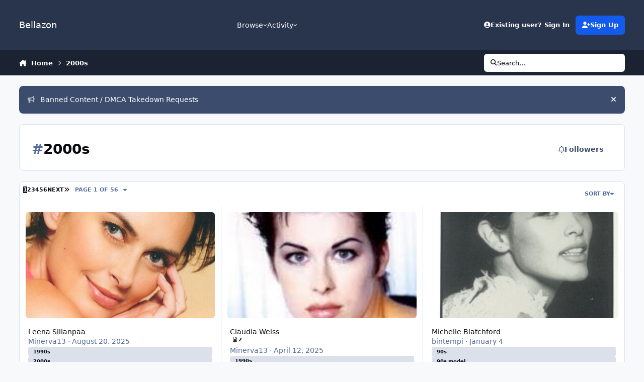

--- FILE ---
content_type: text/html;charset=UTF-8
request_url: https://www.bellazon.com/main/tags/2000s/
body_size: 28054
content:
<!DOCTYPE html>
<html lang="en-US" dir="ltr" 

data-ips-path="/main/tags/2000s/"
data-ips-scheme='system'
data-ips-scheme-active='system'
data-ips-scheme-default='system'
data-ips-theme="53"
data-ips-scheme-toggle="true"


    data-ips-guest


data-ips-theme-setting-change-scheme='1'
data-ips-theme-setting-link-panels='1'
data-ips-theme-setting-nav-bar-icons='0'
data-ips-theme-setting-mobile-icons-location='footer'
data-ips-theme-setting-mobile-footer-labels='1'
data-ips-theme-setting-sticky-sidebar='1'
data-ips-theme-setting-flip-sidebar='0'

data-ips-layout='default'


	data-ips-setting-compact-richtext


>
	<head data-ips-hook="head">
		<meta charset="utf-8">
		<title data-ips-hook="title">2000s - Bellazon</title>
		
		
		
		

	
	<script>(() => document.documentElement.setAttribute('data-ips-scheme', (window.matchMedia('(prefers-color-scheme:dark)').matches) ? 'dark':'light'))();</script>

		


	<script>
		(() => {
			function getCookie(n) {
				let v = `; ${document.cookie}`, parts = v.split(`; ${n}=`);
				if (parts.length === 2) return parts.pop().split(';').shift();
			}
			
			const s = getCookie('ips4_scheme_preference');
			if(!s || s === document.documentElement.getAttribute("data-ips-scheme-active")) return;
			if(s === "system"){
				document.documentElement.setAttribute('data-ips-scheme',(window.matchMedia('(prefers-color-scheme:dark)').matches)?'dark':'light');
			} else {
				document.documentElement.setAttribute("data-ips-scheme",s);
			}
			document.documentElement.setAttribute("data-ips-scheme-active",s);
		})();
	</script>

		
			<!-- Global site tag (gtag.js) - Google Analytics -->
<script async src="https://www.googletagmanager.com/gtag/js?id=G-G2EPXLHZZB"></script>
<script>
  window.dataLayer = window.dataLayer || [];
  function gtag(){dataLayer.push(arguments);}
  gtag('js', new Date());

  gtag('config', 'G-G2EPXLHZZB');
</script>
		
		
		
		
		


	<!--!Font Awesome Free 6 by @fontawesome - https://fontawesome.com License - https://fontawesome.com/license/free Copyright 2024 Fonticons, Inc.-->
	<link rel='stylesheet' href='//www.bellazon.com/main/applications/core/interface/static/fontawesome/css/all.min.css?v=6.7.2'>



	<link rel='stylesheet' href='//www.bellazon.com/main/static/css/core_global_framework_framework.css?v=e5442979e01768625476'>

	<link rel='stylesheet' href='//www.bellazon.com/main/static/css/core_front_core.css?v=e5442979e01768625476'>

	<link rel='stylesheet' href='https://www.bellazon.com/main/uploads/css_built_53/tthumb_front_tthumb.css?v=e5442979e01768625476'>

	<link rel='stylesheet' href='https://www.bellazon.com/main/uploads/css_built_53/tthumb_front_widget.css?v=e5442979e01768625476'>

	<link rel='stylesheet' href='//www.bellazon.com/main/static/css/core_front_styles_tags_page.css?v=e5442979e01768625476'>

	<link rel='stylesheet' href='//www.bellazon.com/main/static/css/forums_front_forums.css?v=e5442979e01768625476'>


<!-- Content Config CSS Properties -->
<style id="contentOptionsCSS">
    :root {
        --i-embed-max-width: 500px;
        --i-embed-default-width: 500px;
        --i-embed-media-max-width: 100%;
    }
</style>



	
		<link rel='stylesheet' href='https://www.bellazon.com/main/uploads/monthly_2025_05/theme.css.35528d8f7f449362321a24546fb800ee.css'>
	
	
	<style id="themeVariables">
		
			:root{


}
		
	</style>

	
		<style id="themeCustomCSS">
			 .ipsEntry__authorFields{text-align:center;}
		</style>
	

	


		



	<meta name="viewport" content="width=device-width, initial-scale=1, viewport-fit=cover">
	<meta name="apple-mobile-web-app-status-bar-style" content="black-translucent">
	
	
		
		
	
	
		<meta name="twitter:card" content="summary">
	
	
		
			<meta name="twitter:site" content="@bellazondotcom">
		
	
	
		
			
				
					<meta property="og:title" content="2000s">
				
			
		
	
		
			
				
					<meta property="og:type" content="website">
				
			
		
	
		
			
				
					<meta property="og:url" content="https://www.bellazon.com/main/tags/2000s/">
				
			
		
	
		
			
				
					<meta property="og:site_name" content="Bellazon">
				
			
		
	
		
			
				
					<meta property="og:locale" content="en_US">
				
			
		
	
	
		
			<link rel="next" href="https://www.bellazon.com/main/tags/2000s/?&amp;tab=forums__Topic&amp;page=2">
		
	
		
			<link rel="last" href="https://www.bellazon.com/main/tags/2000s/?&amp;tab=forums__Topic&amp;page=56">
		
	
		
			<link rel="canonical" href="https://www.bellazon.com/main/tags/2000s/">
		
	
	
	
	
	
	<link rel="manifest" href="https://www.bellazon.com/main/manifest.webmanifest/">
	
	

	
	

	
	


		

	</head>
	<body data-ips-hook="body" class="ipsApp ipsApp_front " data-controller="core.front.core.app" data-pageApp="core" data-pageLocation="front" data-pageModule="discover" data-pageController="tag" >
		<a href="#ipsLayout__main" class="ipsSkipToContent">Jump to content</a>
		
		
		

<i-pull-to-refresh aria-hidden="true">
	<div class="iPullToRefresh"></div>
</i-pull-to-refresh>
		


	<i-pwa-install id="ipsPwaInstall">
		
		
		<div class="iPwaInstall__content">
			<div class="iPwaInstall__title">View in the app</div>
			<p class="iPwaInstall__desc">A better way to browse. <strong>Learn more</strong>.</p>
		</div>
		<button type="button" class="iPwaInstall__learnMore" popovertarget="iPwaInstall__learnPopover">Learn more</button>
		<button type="button" class="iPwaInstall__dismiss" id="iPwaInstall__dismiss"><span aria-hidden="true">&times;</span><span class="ipsInvisible">Dismiss</span></button>
	</i-pwa-install>
	
	<i-card popover id="iPwaInstall__learnPopover">
		<button class="iCardDismiss" type="button" tabindex="-1" popovertarget="iPwaInstall__learnPopover" popovertargetaction="hide">Close</button>
		<div class="iCard">
			<div class="iCard__content iPwaInstallPopover">
				<div class="i-flex i-gap_2">
					
					<div class="i-flex_11 i-align-self_center">
						<div class="i-font-weight_700 i-color_hard">Bellazon</div>
						<p>A full-screen app on your home screen with push notifications, badges and more.</p>
					</div>
				</div>

				<div class="iPwaInstallPopover__ios">
					<div class="iPwaInstallPopover__title">
						<svg xmlns="http://www.w3.org/2000/svg" viewBox="0 0 384 512"><path d="M318.7 268.7c-.2-36.7 16.4-64.4 50-84.8-18.8-26.9-47.2-41.7-84.7-44.6-35.5-2.8-74.3 20.7-88.5 20.7-15 0-49.4-19.7-76.4-19.7C63.3 141.2 4 184.8 4 273.5q0 39.3 14.4 81.2c12.8 36.7 59 126.7 107.2 125.2 25.2-.6 43-17.9 75.8-17.9 31.8 0 48.3 17.9 76.4 17.9 48.6-.7 90.4-82.5 102.6-119.3-65.2-30.7-61.7-90-61.7-91.9zm-56.6-164.2c27.3-32.4 24.8-61.9 24-72.5-24.1 1.4-52 16.4-67.9 34.9-17.5 19.8-27.8 44.3-25.6 71.9 26.1 2 49.9-11.4 69.5-34.3z"/></svg>
						<span>To install this app on iOS and iPadOS</span>
					</div>
					<ol class="ipsList ipsList--bullets i-color_soft i-margin-top_2">
						<li>Tap the <svg xmlns='http://www.w3.org/2000/svg' viewBox='0 0 416 550.4' class='iPwaInstallPopover__svg'><path d='M292.8 129.6 208 44.8l-84.8 84.8-22.4-22.4L208 0l107.2 107.2-22.4 22.4Z'/><path d='M192 22.4h32v336h-32v-336Z'/><path d='M368 550.4H48c-27.2 0-48-20.8-48-48v-288c0-27.2 20.8-48 48-48h112v32H48c-9.6 0-16 6.4-16 16v288c0 9.6 6.4 16 16 16h320c9.6 0 16-6.4 16-16v-288c0-9.6-6.4-16-16-16H256v-32h112c27.2 0 48 20.8 48 48v288c0 27.2-20.8 48-48 48Z'/></svg> Share icon in Safari</li>
						<li>Scroll the menu and tap <strong>Add to Home Screen</strong>.</li>
						<li>Tap <strong>Add</strong> in the top-right corner.</li>
					</ol>
				</div>
				<div class="iPwaInstallPopover__android">
					<div class="iPwaInstallPopover__title">
						<svg xmlns="http://www.w3.org/2000/svg" viewBox="0 0 576 512"><path d="M420.6 301.9a24 24 0 1 1 24-24 24 24 0 0 1 -24 24m-265.1 0a24 24 0 1 1 24-24 24 24 0 0 1 -24 24m273.7-144.5 47.9-83a10 10 0 1 0 -17.3-10h0l-48.5 84.1a301.3 301.3 0 0 0 -246.6 0L116.2 64.5a10 10 0 1 0 -17.3 10h0l47.9 83C64.5 202.2 8.2 285.6 0 384H576c-8.2-98.5-64.5-181.8-146.9-226.6"/></svg>
						<span>To install this app on Android</span>
					</div>
					<ol class="ipsList ipsList--bullets i-color_soft i-margin-top_2">
						<li>Tap the 3-dot menu (⋮) in the top-right corner of the browser.</li>
						<li>Tap <strong>Add to Home screen</strong> or <strong>Install app</strong>.</li>
						<li>Confirm by tapping <strong>Install</strong>.</li>
					</ol>
				</div>
			</div>
		</div>
	</i-card>

		
		<div class="ipsLayout" id="ipsLayout" data-ips-hook="layout">
			
			<div class="ipsLayout__app" data-ips-hook="app">
				
				<div data-ips-hook="mobileHeader" class="ipsMobileHeader ipsResponsive_header--mobile">
					
<a href="https://www.bellazon.com/main/" data-ips-hook="logo" class="ipsLogo ipsLogo--mobile" accesskey="1">
	
		

		

	
  	<div class="ipsLogo__text">
		<span class="ipsLogo__name" data-ips-theme-text="set__i-logo-text">Bellazon</span>
		
			<span class="ipsLogo__slogan" data-ips-theme-text="set__i-logo-slogan"></span>
		
	</div>
</a>
					
<ul data-ips-hook="mobileNavHeader" class="ipsMobileNavIcons ipsResponsive_header--mobile">
	
		<li data-el="guest">
			<button type="button" class="ipsMobileNavIcons__button ipsMobileNavIcons__button--primary" aria-controls="ipsOffCanvas--guest" aria-expanded="false" data-ipscontrols>
				<span>Sign In</span>
			</button>
		</li>
	
	
	
		
	
    
	
	
</ul>
				</div>
				
				


				
					
<nav class="ipsBreadcrumb ipsBreadcrumb--mobile ipsResponsive_header--mobile" aria-label="Breadcrumbs" >
	<ol itemscope itemtype="https://schema.org/BreadcrumbList" class="ipsBreadcrumb__list">
		<li itemprop="itemListElement" itemscope itemtype="https://schema.org/ListItem">
			<a title="Home" href="https://www.bellazon.com/main/" itemprop="item">
				<i class="fa-solid fa-house-chimney"></i> <span itemprop="name">Home</span>
			</a>
			<meta itemprop="position" content="1">
		</li>
		
		
		
			
				<li itemprop="itemListElement" itemscope itemtype="https://schema.org/ListItem">
					<a href="https://www.bellazon.com/main/tags/2000s/" itemprop="item">
						<span itemprop="name">2000s </span>
					</a>
					<meta itemprop="position" content="2">
				</li>
			
			
		
	</ol>
	<ul class="ipsBreadcrumb__feed" data-ips-hook="feed">
		
		<li >
			<a data-action="defaultStream" href="https://www.bellazon.com/main/discover/" ><i class="fa-regular fa-file-lines"></i> <span data-role="defaultStreamName">All Activity</span></a>
		</li>
	</ul>
</nav>
				
				
					<header data-ips-hook="header" class="ipsHeader ipsResponsive_header--desktop">
						
						
							<div data-ips-hook="primaryHeader" class="ipsHeader__primary" >
								<div class="ipsWidth ipsHeader__align">
									<div data-ips-header-position="4" class="ipsHeader__start">


	
		<div data-ips-header-content='logo'>
			<!-- logo -->
			
				
<a href="https://www.bellazon.com/main/" data-ips-hook="logo" class="ipsLogo ipsLogo--desktop" accesskey="1">
	
		

		

	
  	<div class="ipsLogo__text">
		<span class="ipsLogo__name" data-ips-theme-text="set__i-logo-text">Bellazon</span>
		
			<span class="ipsLogo__slogan" data-ips-theme-text="set__i-logo-slogan"></span>
		
	</div>
</a>
			
			
			    
			    
			    
			    
			
		</div>
	

	

	

	

	
</div>
									<div data-ips-header-position="5" class="ipsHeader__center">


	

	
		<div data-ips-header-content='navigation'>
			<!-- navigation -->
			
			
			    
				    


<nav data-ips-hook="navBar" class="ipsNav" aria-label="Primary">
	<i-navigation-menu>
		<ul class="ipsNavBar" data-role="menu">
			


	
		
		
		
		<li  data-id="1"  data-navApp="core" data-navExt="Menu" >
			
			
				
					<button aria-expanded="false" aria-controls="elNavSecondary_1" data-ipscontrols type="button">
						<span class="ipsNavBar__icon" aria-hidden="true">
							
								<i class="fa-solid" style="--icon:'\f1c5'"></i>
							
						</span>
						<span class="ipsNavBar__text">
							<span class="ipsNavBar__label">Browse</span>
							<i class="fa-solid fa-angle-down"></i>
						</span>
					</button>
					
						<ul class='ipsNav__dropdown' id='elNavSecondary_1' data-ips-hidden-light-dismiss hidden>
							


	
		
		
		
		<li  data-id="8"  data-navApp="forums" data-navExt="Forums" >
			
			
				
					<a href="https://www.bellazon.com/main/"  data-navItem-id="8" >
						<span class="ipsNavBar__icon" aria-hidden="true">
							
								<i class="fa-solid" style="--icon:'\f075'"></i>
							
						</span>
						<span class="ipsNavBar__text">
							<span class="ipsNavBar__label">Forums</span>
						</span>
					</a>
				
			
		</li>
	

	
		
		
		
		<li  data-id="9"  data-navApp="calendar" data-navExt="Calendar" >
			
			
				
					<a href="https://www.bellazon.com/main/events/"  data-navItem-id="9" >
						<span class="ipsNavBar__icon" aria-hidden="true">
							
								<i class="fa-solid" style="--icon:'\f133'"></i>
							
						</span>
						<span class="ipsNavBar__text">
							<span class="ipsNavBar__label">Events</span>
						</span>
					</a>
				
			
		</li>
	

	

	
		
		
		
		<li  data-id="11"  data-navApp="core" data-navExt="StaffDirectory" >
			
			
				
					<a href="https://www.bellazon.com/main/staff/"  data-navItem-id="11" >
						<span class="ipsNavBar__icon" aria-hidden="true">
							
								<i class="fa-solid" style="--icon:'\f2bb'"></i>
							
						</span>
						<span class="ipsNavBar__text">
							<span class="ipsNavBar__label">Staff</span>
						</span>
					</a>
				
			
		</li>
	

	
		
		
		
		<li  data-id="12"  data-navApp="core" data-navExt="OnlineUsers" >
			
			
				
					<a href="https://www.bellazon.com/main/online/"  data-navItem-id="12" >
						<span class="ipsNavBar__icon" aria-hidden="true">
							
								<i class="fa-solid" style="--icon:'\f017'"></i>
							
						</span>
						<span class="ipsNavBar__text">
							<span class="ipsNavBar__label">Online Users</span>
						</span>
					</a>
				
			
		</li>
	

						</ul>
					
				
			
		</li>
	

	
		
		
		
		<li  data-id="2"  data-navApp="core" data-navExt="Menu" >
			
			
				
					<button aria-expanded="false" aria-controls="elNavSecondary_2" data-ipscontrols type="button">
						<span class="ipsNavBar__icon" aria-hidden="true">
							
								<i class="fa-solid" style="--icon:'\f1c5'"></i>
							
						</span>
						<span class="ipsNavBar__text">
							<span class="ipsNavBar__label">Activity</span>
							<i class="fa-solid fa-angle-down"></i>
						</span>
					</button>
					
						<ul class='ipsNav__dropdown' id='elNavSecondary_2' data-ips-hidden-light-dismiss hidden>
							


	
		
		
		
		<li  data-id="3"  data-navApp="core" data-navExt="AllActivity" >
			
			
				
					<a href="https://www.bellazon.com/main/discover/"  data-navItem-id="3" >
						<span class="ipsNavBar__icon" aria-hidden="true">
							
								<i class="fa-solid" style="--icon:'\f0ca'"></i>
							
						</span>
						<span class="ipsNavBar__text">
							<span class="ipsNavBar__label">All Activity</span>
						</span>
					</a>
				
			
		</li>
	

	
		
		
		
		<li  data-id="4"  data-navApp="core" data-navExt="YourActivityStreams" >
			
			
				
					<a href="#"  data-navItem-id="4" >
						<span class="ipsNavBar__icon" aria-hidden="true">
							
								<i class="fa-solid" style="--icon:'\f0ae'"></i>
							
						</span>
						<span class="ipsNavBar__text">
							<span class="ipsNavBar__label">My Activity Streams</span>
						</span>
					</a>
				
			
		</li>
	

	
		
		
		
		<li  data-id="5"  data-navApp="core" data-navExt="YourActivityStreamsItem" data-streamid='5'>
			
			
				
					<a href="https://www.bellazon.com/main/discover/unread/"  data-navItem-id="5" >
						<span class="ipsNavBar__icon" aria-hidden="true">
							
								<i class="fa-solid" style="--icon:'\f1ea'"></i>
							
						</span>
						<span class="ipsNavBar__text">
							<span class="ipsNavBar__label">Unread Content</span>
						</span>
					</a>
				
			
		</li>
	

	
		
		
		
		<li  data-id="6"  data-navApp="core" data-navExt="YourActivityStreamsItem" data-streamid='6'>
			
			
				
					<a href="https://www.bellazon.com/main/discover/content-started/"  data-navItem-id="6" >
						<span class="ipsNavBar__icon" aria-hidden="true">
							
								<i class="fa-solid" style="--icon:'\f2bd'"></i>
							
						</span>
						<span class="ipsNavBar__text">
							<span class="ipsNavBar__label">Content I Started</span>
						</span>
					</a>
				
			
		</li>
	

	
		
		
		
		<li  data-id="7"  data-navApp="core" data-navExt="Search" >
			
			
				
					<a href="https://www.bellazon.com/main/search/"  data-navItem-id="7" >
						<span class="ipsNavBar__icon" aria-hidden="true">
							
								<i class="fa-solid" style="--icon:'\f002'"></i>
							
						</span>
						<span class="ipsNavBar__text">
							<span class="ipsNavBar__label">Search</span>
						</span>
					</a>
				
			
		</li>
	

						</ul>
					
				
			
		</li>
	

	

	

			<li data-role="moreLi" hidden>
				<button aria-expanded="false" aria-controls="nav__more" data-ipscontrols type="button">
					<span class="ipsNavBar__icon" aria-hidden="true">
						<i class="fa-solid fa-bars"></i>
					</span>
					<span class="ipsNavBar__text">
						<span class="ipsNavBar__label">More</span>
						<i class="fa-solid fa-angle-down"></i>
					</span>
				</button>
				<ul class="ipsNav__dropdown" id="nav__more" data-role="moreMenu" data-ips-hidden-light-dismiss hidden></ul>
			</li>
		</ul>
		<div class="ipsNavPriority js-ipsNavPriority" aria-hidden="true">
			<ul class="ipsNavBar" data-role="clone">
				<li data-role="moreLiClone">
					<button aria-expanded="false" aria-controls="nav__more" data-ipscontrols type="button">
						<span class="ipsNavBar__icon" aria-hidden="true">
							<i class="fa-solid fa-bars"></i>
						</span>
						<span class="ipsNavBar__text">
							<span class="ipsNavBar__label">More</span>
							<i class="fa-solid fa-angle-down"></i>
						</span>
					</button>
				</li>
				


	
		
		
		
		<li  data-id="1"  data-navApp="core" data-navExt="Menu" >
			
			
				
					<button aria-expanded="false" aria-controls="elNavSecondary_1" data-ipscontrols type="button">
						<span class="ipsNavBar__icon" aria-hidden="true">
							
								<i class="fa-solid" style="--icon:'\f1c5'"></i>
							
						</span>
						<span class="ipsNavBar__text">
							<span class="ipsNavBar__label">Browse</span>
							<i class="fa-solid fa-angle-down"></i>
						</span>
					</button>
					
				
			
		</li>
	

	
		
		
		
		<li  data-id="2"  data-navApp="core" data-navExt="Menu" >
			
			
				
					<button aria-expanded="false" aria-controls="elNavSecondary_2" data-ipscontrols type="button">
						<span class="ipsNavBar__icon" aria-hidden="true">
							
								<i class="fa-solid" style="--icon:'\f1c5'"></i>
							
						</span>
						<span class="ipsNavBar__text">
							<span class="ipsNavBar__label">Activity</span>
							<i class="fa-solid fa-angle-down"></i>
						</span>
					</button>
					
				
			
		</li>
	

	

	

			</ul>
		</div>
	</i-navigation-menu>
</nav>
			    
			    
			    
			    
			
		</div>
	

	

	

	
</div>
									<div data-ips-header-position="6" class="ipsHeader__end">


	

	

	
		<div data-ips-header-content='user'>
			<!-- user -->
			
			
			    
			    
				    

	<ul id="elUserNav" data-ips-hook="userBarGuest" class="ipsUserNav ipsUserNav--guest">
        
		
        
        
        
            
            <li id="elSignInLink" data-el="sign-in">
                <button type="button" id="elUserSignIn" popovertarget="elUserSignIn_menu" class="ipsUserNav__link">
                	<i class="fa-solid fa-circle-user"></i>
                	<span class="ipsUserNav__text">Existing user? Sign In</span>
                </button>                
                
<i-dropdown popover id="elUserSignIn_menu">
	<div class="iDropdown">
		<form accept-charset='utf-8' method='post' action='https://www.bellazon.com/main/login/'>
			<input type="hidden" name="csrfKey" value="812bc493a421fea86f05d5b3b2b4e35b">
			<input type="hidden" name="ref" value="aHR0cHM6Ly93d3cuYmVsbGF6b24uY29tL21haW4vdGFncy8yMDAwcy8=">
			<div data-role="loginForm">
				
				
				
					<div class='ipsColumns ipsColumns--lines'>
						<div class='ipsColumns__primary' id='elUserSignIn_internal'>
							
<div class="">
	<h4 class="ipsTitle ipsTitle--h3 i-padding_2 i-padding-bottom_0 i-color_hard">Sign In</h4>
	<ul class='ipsForm ipsForm--vertical ipsForm--login-popup'>
		<li class="ipsFieldRow ipsFieldRow--noLabel ipsFieldRow--fullWidth">
			<label class="ipsFieldRow__label" for="login_popup_email">Email Address</label>
			<div class="ipsFieldRow__content">
                <input type="email" class='ipsInput ipsInput--text' placeholder="Email Address" name="auth" autocomplete="email" id='login_popup_email'>
			</div>
		</li>
		<li class="ipsFieldRow ipsFieldRow--noLabel ipsFieldRow--fullWidth">
			<label class="ipsFieldRow__label" for="login_popup_password">Password</label>
			<div class="ipsFieldRow__content">
				<input type="password" class='ipsInput ipsInput--text' placeholder="Password" name="password" autocomplete="current-password" id='login_popup_password'>
			</div>
		</li>
		<li class="ipsFieldRow ipsFieldRow--checkbox">
			<input type="checkbox" name="remember_me" id="remember_me_checkbox_popup" value="1" checked class="ipsInput ipsInput--toggle">
			<div class="ipsFieldRow__content">
				<label class="ipsFieldRow__label" for="remember_me_checkbox_popup">Remember me</label>
				<div class="ipsFieldRow__desc">Not recommended on shared computers</div>
			</div>
		</li>
		<li class="ipsSubmitRow">
			<button type="submit" name="_processLogin" value="usernamepassword" class="ipsButton ipsButton--primary i-width_100p">Sign In</button>
			
				<p class="i-color_soft i-link-color_inherit i-font-weight_500 i-font-size_-1 i-margin-top_2">
					
						<a href='https://www.bellazon.com/main/lostpassword/' >
					
					Forgot your password?</a>
				</p>
			
		</li>
	</ul>
</div>
						</div>
						<div class='ipsColumns__secondary i-basis_280'>
							<div id='elUserSignIn_external'>
								<p class='ipsTitle ipsTitle--h3 i-padding_2 i-padding-bottom_0 i-color_soft'>Or sign in with...</p>
								<div class='i-grid i-gap_2 i-padding_2'>
									
										<div>
											

<button type="submit" name="_processLogin" value="2" class='ipsSocial ipsSocial--facebook' style="background-color: #3a579a">
	
		<span class='ipsSocial__icon'>
			
				
					<svg xmlns="http://www.w3.org/2000/svg" viewBox="0 0 320 512"><path d="M80 299.3V512H196V299.3h86.5l18-97.8H196V166.9c0-51.7 20.3-71.5 72.7-71.5c16.3 0 29.4 .4 37 1.2V7.9C291.4 4 256.4 0 236.2 0C129.3 0 80 50.5 80 159.4v42.1H14v97.8H80z"/></svg>
				
			
		</span>
		<span class='ipsSocial__text'>Sign in with Facebook</span>
	
</button>
										</div>
									
										<div>
											

<button type="submit" name="_processLogin" value="10" class='ipsSocial ipsSocial--twitter' style="background-color: #000000">
	
		<span class='ipsSocial__icon'>
			
				
					<svg xmlns="http://www.w3.org/2000/svg" viewBox="0 0 512 512"><path d="M389.2 48h70.6L305.6 224.2 487 464H345L233.7 318.6 106.5 464H35.8L200.7 275.5 26.8 48H172.4L272.9 180.9 389.2 48zM364.4 421.8h39.1L151.1 88h-42L364.4 421.8z"/></svg>
				
			
		</span>
		<span class='ipsSocial__text'>Sign in with X</span>
	
</button>
										</div>
									
										<div>
											

<button type="submit" name="_processLogin" value="3" class='ipsSocial ipsSocial--google' style="background-color: #4285F4">
	
		<span class='ipsSocial__icon'>
			
				
					<svg xmlns="http://www.w3.org/2000/svg" viewBox="0 0 488 512"><path d="M488 261.8C488 403.3 391.1 504 248 504 110.8 504 0 393.2 0 256S110.8 8 248 8c66.8 0 123 24.5 166.3 64.9l-67.5 64.9C258.5 52.6 94.3 116.6 94.3 256c0 86.5 69.1 156.6 153.7 156.6 98.2 0 135-70.4 140.8-106.9H248v-85.3h236.1c2.3 12.7 3.9 24.9 3.9 41.4z"/></svg>
				
			
		</span>
		<span class='ipsSocial__text'>Sign in with Google</span>
	
</button>
										</div>
									
								</div>
							</div>
						</div>
					</div>
				
			</div>
		</form>
	</div>
</i-dropdown>
            </li>
            
        
		
			<li data-el="sign-up">
				
					<a href="https://www.bellazon.com/main/register/" class="ipsUserNav__link ipsUserNav__link--sign-up" data-ipsdialog data-ipsdialog-size="narrow" data-ipsdialog-title="Sign Up"  id="elRegisterButton">
						<i class="fa-solid fa-user-plus"></i>
						<span class="ipsUserNav__text">Sign Up</span>
					</a>
				
			</li>
		
		
	</ul>

			    
			    
			    
			
		</div>
	

	

	
</div>
								</div>
							</div>
						
						
							<div data-ips-hook="secondaryHeader" class="ipsHeader__secondary" >
								<div class="ipsWidth ipsHeader__align">
									<div data-ips-header-position="7" class="ipsHeader__start">


	

	

	

	
		<div data-ips-header-content='breadcrumb'>
			<!-- breadcrumb -->
			
			
			    
			    
			    
				    
<nav class="ipsBreadcrumb ipsBreadcrumb--top " aria-label="Breadcrumbs" >
	<ol itemscope itemtype="https://schema.org/BreadcrumbList" class="ipsBreadcrumb__list">
		<li itemprop="itemListElement" itemscope itemtype="https://schema.org/ListItem">
			<a title="Home" href="https://www.bellazon.com/main/" itemprop="item">
				<i class="fa-solid fa-house-chimney"></i> <span itemprop="name">Home</span>
			</a>
			<meta itemprop="position" content="1">
		</li>
		
		
		
			
				<li itemprop="itemListElement" itemscope itemtype="https://schema.org/ListItem">
					<a href="https://www.bellazon.com/main/tags/2000s/" itemprop="item">
						<span itemprop="name">2000s </span>
					</a>
					<meta itemprop="position" content="2">
				</li>
			
			
		
	</ol>
	<ul class="ipsBreadcrumb__feed" data-ips-hook="feed">
		
		<li >
			<a data-action="defaultStream" href="https://www.bellazon.com/main/discover/" ><i class="fa-regular fa-file-lines"></i> <span data-role="defaultStreamName">All Activity</span></a>
		</li>
	</ul>
</nav>
			    
			    
			
		</div>
	

	
</div>
									<div data-ips-header-position="8" class="ipsHeader__center">


	

	

	

	

	
</div>
									<div data-ips-header-position="9" class="ipsHeader__end">


	

	

	

	

	
		<div data-ips-header-content='search'>
			<!-- search -->
			
			
			    
			    
			    
			    
				    

	<button class='ipsSearchPseudo' popovertarget="ipsSearchDialog" type="button">
		<i class="fa-solid fa-magnifying-glass"></i>
		<span>Search...</span>
	</button>

			    
			
		</div>
	
</div>
								</div>
							</div>
						
					</header>
				
				<main data-ips-hook="main" class="ipsLayout__main" id="ipsLayout__main" tabindex="-1">
					<div class="ipsWidth ipsWidth--main-content">
						<div class="ipsContentWrap">
							
							

							<div class="ipsLayout__columns">
								<section data-ips-hook="primaryColumn" class="ipsLayout__primary-column">
									
									
									
                                    
									

	


	<div class='ipsAnnouncements ipsAnnouncements--content' data-controller="core.front.core.announcementBanner">
		
			
			
				<div class='ipsAnnouncement ipsAnnouncement--information' data-announcementId="75">
					
						<a href='https://www.bellazon.com/main/announcement/75-banned-content-dmca-takedown-requests/' class='ipsAnnouncement__link' data-ipsDialog data-ipsDialog-title="Banned Content / DMCA Takedown Requests"><i class="fa-solid fa-bullhorn ipsAnnouncement__icon"></i>Banned Content / DMCA Takedown Requests</a>
					
					<button type="button" data-role="dismissAnnouncement"><i class="fa-solid fa-xmark"></i><span class="ipsInvisible">Hide announcement</span></button>
				</div>
			
		
	</div>




    
    

									
<div id="elTagHeader" class='ipsBox ipsBox--tagsHeader ipsPageHeader ipsPull'>
    

<div class='ipsCoverPhoto' data-controller='core.global.core.coverPhoto' data-url="https://www.bellazon.com/main/tags/2000s/?&amp;csrfKey=812bc493a421fea86f05d5b3b2b4e35b" data-coverOffset='0' style='--offset:0' id='elCoverPhoto_1884826634'>
	
	
		<div class='ipsCoverPhoto__container ipsCoverPhoto__container--default'>
			<div class="ipsFallbackImage" style="--i-empty-image-random--ba-co: #38a6ea;"></div>
		</div>
	
	
</div>

<div class="ipsPageHeader__row">
	<div class="ipsPageHeader__primary">
		<div class="i-flex i-flex-wrap_wrap i-gap_2 i-align-items_center">
			<div class='ipsPageHeader__title'>
				<h2 class="i-flex i-flex-wrap_wrap i-gap_3 i-row-gap_0">
					
						<span class="i-color_soft">#</span>2000s
					
				</h2>
			</div>
			<div class="i-flex_00 i-margin-start_auto">
				

<div data-followApp='core' data-followArea='tag' data-followID='84' data-controller='core.front.core.followButton'>
	

	<a data-ips-hook="guest" href="https://www.bellazon.com/main/login/" rel="nofollow" class="ipsButton ipsButton--follow" data-role="followButton" data-ipstooltip title="Sign in to follow this">
		<span>
			<i class="fa-regular fa-bell"></i>
			<span class="ipsButton__label">Followers</span>
		</span>
		
	</a>

</div>
			</div>
		</div>
		
	</div>
</div>
    
</div>
<div id='elTagControls' class="ipsBox ipsBox--tagsFeed ipsTagsFeed ipsPull ipsBox--clip">
    
	<div id='ipsTabs_tag_content' class='ipsTabs__panels'>
<div data-baseurl='https://www.bellazon.com/main/tags/2000s/?&amp;tab=forums__Topic' data-resort='listResort' data-controller='core.global.core.table'   data-tableID='dee2103e9cb66ad9d773dfc987091c2a'>
	

	
	<div class="ipsButtonBar ipsButtonBar--top">
		<div class="ipsButtonBar__pagination" data-role="tablePagination" >
			


	
	<ul class='ipsPagination ipsPagination--numerous' id='elPagination_dee2103e9cb66ad9d773dfc987091c2a_1427601419' data-ipsPagination-seoPagination='false' data-pages='56' data-ipsPagination  data-ipsPagination-pages="56" data-ipsPagination-perPage='20'>
		
			
				<li class='ipsPagination__first ipsPagination__inactive'><a href='https://www.bellazon.com/main/tags/2000s/?&amp;tab=forums__Topic' rel="first" data-page='1' data-ipsTooltip title='First page'><i class='fa-solid fa-angles-left'></i></a></li>
				<li class='ipsPagination__prev ipsPagination__inactive'><a href='https://www.bellazon.com/main/tags/2000s/?&amp;tab=forums__Topic' rel="prev" data-page='0' data-ipsTooltip title='Previous page'>Prev</a></li>
			
			<li class='ipsPagination__page ipsPagination__active'><a href='https://www.bellazon.com/main/tags/2000s/?&amp;tab=forums__Topic' data-page='1'>1</a></li>
			
				
					<li class='ipsPagination__page'><a href='https://www.bellazon.com/main/tags/2000s/?&amp;tab=forums__Topic&amp;page=2' data-page='2'>2</a></li>
				
					<li class='ipsPagination__page'><a href='https://www.bellazon.com/main/tags/2000s/?&amp;tab=forums__Topic&amp;page=3' data-page='3'>3</a></li>
				
					<li class='ipsPagination__page'><a href='https://www.bellazon.com/main/tags/2000s/?&amp;tab=forums__Topic&amp;page=4' data-page='4'>4</a></li>
				
					<li class='ipsPagination__page'><a href='https://www.bellazon.com/main/tags/2000s/?&amp;tab=forums__Topic&amp;page=5' data-page='5'>5</a></li>
				
					<li class='ipsPagination__page'><a href='https://www.bellazon.com/main/tags/2000s/?&amp;tab=forums__Topic&amp;page=6' data-page='6'>6</a></li>
				
				<li class='ipsPagination__next'><a href='https://www.bellazon.com/main/tags/2000s/?&amp;tab=forums__Topic&amp;page=2' rel="next" data-page='2' data-ipsTooltip title='Next page'>Next</a></li>
				<li class='ipsPagination__last'><a href='https://www.bellazon.com/main/tags/2000s/?&amp;tab=forums__Topic&amp;page=56' rel="last" data-page='56' data-ipsTooltip title='Last page'><i class='fa-solid fa-angles-right'></i></a></li>
			
			
				<li class='ipsPagination__pageJump'>
					<button type="button" id="elPagination_dee2103e9cb66ad9d773dfc987091c2a_1427601419_jump" popovertarget="elPagination_dee2103e9cb66ad9d773dfc987091c2a_1427601419_jump_menu">Page 1 of 56 <i class='fa-solid fa-caret-down i-margin-start_icon'></i></button>
					<i-dropdown popover id="elPagination_dee2103e9cb66ad9d773dfc987091c2a_1427601419_jump_menu">
						<div class="iDropdown">
							<form accept-charset='utf-8' method='post' action='https://www.bellazon.com/main/tags/2000s/?&amp;tab=forums__Topic' data-role="pageJump" data-baseUrl='https://www.bellazon.com/main/tags/2000s/?&amp;tab=forums__Topic' data-bypassValidation='true'>
								<ul class='i-flex i-gap_1 i-padding_2'>
									<input type='number' min='1' max='56' placeholder='Page number: 1 - 56' class='ipsInput i-flex_11' name='page' inputmode="numeric" autofocus>
									<input type='submit' class='ipsButton ipsButton--primary' value='Go'>
								</ul>
							</form>
						</div>
					</i-dropdown>
				</li>
			
		
	</ul>

		</div>
		<div class="ipsButtonBar__end">
			<ul class="ipsDataFilters">
				
					<li>
						
							<button class='ipsDataFilters__button' id="elSortByMenu_29040e35dcf02eb702e392f7621ddf82" type="button" popovertarget="elSortByMenu_29040e35dcf02eb702e392f7621ddf82_menu" data-role="sortButton">
								<span>Sort By</span><i class="fa-solid fa-caret-down"></i>
							</button>
							<i-dropdown id="elSortByMenu_29040e35dcf02eb702e392f7621ddf82_menu" popover data-i-dropdown-selectable="radio">
								<div class="iDropdown">
									<ul class="iDropdown__items">
										
										
											<li><a href="https://www.bellazon.com/main/tags/2000s/?&amp;tab=forums__Topic&amp;sortby=last_post&amp;sortdirection=desc" rel="nofollow" aria-selected="true" data-ipsMenuValue="last_post" data-sortDirection='desc'><i class="iDropdown__input"></i>Recently Updated</a></li>
										
											<li><a href="https://www.bellazon.com/main/tags/2000s/?&amp;tab=forums__Topic&amp;sortby=title&amp;sortdirection=asc" rel="nofollow"  data-ipsMenuValue="title" data-sortDirection='asc'><i class="iDropdown__input"></i>Title</a></li>
										
											<li><a href="https://www.bellazon.com/main/tags/2000s/?&amp;tab=forums__Topic&amp;sortby=start_date&amp;sortdirection=desc" rel="nofollow"  data-ipsMenuValue="start_date" data-sortDirection='desc'><i class="iDropdown__input"></i>Start Date</a></li>
										
											<li><a href="https://www.bellazon.com/main/tags/2000s/?&amp;tab=forums__Topic&amp;sortby=posts&amp;sortdirection=desc" rel="nofollow"  data-ipsMenuValue="posts" data-sortDirection='desc'><i class="iDropdown__input"></i>Most Commented</a></li>
										
											<li><a href="https://www.bellazon.com/main/tags/2000s/?&amp;tab=forums__Topic&amp;sortby=views&amp;sortdirection=desc" rel="nofollow"  data-ipsMenuValue="views" data-sortDirection='desc'><i class="iDropdown__input"></i>Most Viewed</a></li>
										
											<li><a href="https://www.bellazon.com/main/tags/2000s/?&amp;tab=forums__Topic&amp;sortby=helpful_count&amp;sortdirection=desc" rel="nofollow"  data-ipsMenuValue="helpful_count" data-sortDirection='desc'><i class="iDropdown__input"></i>Most Helpful</a></li>
										
										
									</ul>
								</div>
							</i-dropdown>
						
					</li>
				
				
					
			</ul>
		</div>		
	</div>
	
	
		
			<i-data>
				<ol class="ipsData ipsData--core-table ipsData--grid ipsData--tags-data ipsData--tags-forums__Topic " id='elTable_29040e35dcf02eb702e392f7621ddf82' data-role="tableRows">
					


	
	

	
	

	
	

	
	

	
	

	
	

	
	

	
	

	
	

	
	

	
	

	
	

	
	

	
	

	
	

	
	

	
	

	
	

	
	

	
	


	
	
			<li class="ipsData__item   topic_118694 tthumb_topicRow" data-ips-read >
				<a href='https://www.bellazon.com/main/topic/118694-leena-sillanp%C3%A4%C3%A4/' class="ipsLinkPanel" aria-hidden="true" tabindex="-1"><span>Leena Sillanpää</span></a>

				<div class="ipsData__image" aria-hidden="true">
				    
				        <img src="https://www.bellazon.com/main/uploads/monthly_2025_08/Leena-Sillanp-1-600x900.jpg.30fd886e2f0d421bbd8e71900626cf01.jpg" alt="Leena Sillanpää" loading="lazy">
				    

					
				</div>
				
				<div class='ipsData__content'>
					<div class='ipsData__main'>
						<div class='ipsData__title'>
							<div class="ipsBadges">
							    <style>.ipsData--topic-list .ipsData__icon { display: none; }</style>

<span class="tthumb_badge ipsHide" data-topic-id=118694 data-tthumb-small=https://www.bellazon.com/main/uploads/monthly_2025_08/Leena-Sillanp-1-600x900.thumb.jpg.27e5cc7f7042f5635c51962411051851.jpg data-tthumb-large=https://www.bellazon.com/main/uploads/monthly_2026_01/IMG_9780.jpeg.51bf55795a01a52b6941ea736e15cd79.jpeg data-tthumb-ratio=100/100 ></span>
								
							</div>
							
								<span class='ipsIndicator ipsIndicator--read ' aria-hidden='true'></span>
							
							<h4>
								<a href='https://www.bellazon.com/main/topic/118694-leena-sillanp%C3%A4%C3%A4/' data-ipsHover data-ipsHover-target='https://www.bellazon.com/main/topic/118694-leena-sillanp%C3%A4%C3%A4/?&amp;preview=1'data-ipsHover >
									Leena Sillanpää
								</a>
							</h4>
							
		                </div>
						
							<div class='ipsData__meta'>
	                            


<a href='https://www.bellazon.com/main/profile/31427-minerva13/' rel="nofollow" data-ipsHover data-ipsHover-width='370' data-ipsHover-target='https://www.bellazon.com/main/profile/31427-minerva13/?&amp;do=hovercard&amp;referrer=https%253A%252F%252Fwww.bellazon.com%252Fmain%252Ftags%252F2000s%252F' title="Go to Minerva13's profile" class="ipsUsername" translate="no">Minerva13</a> &middot; <time datetime='2025-08-20T16:53:01Z' title='08/20/2025 04:53  PM' data-short='Aug 20' class='ipsTime ipsTime--long'><span class='ipsTime__long'>August 20, 2025</span><span class='ipsTime__short'>Aug 20</span></time>
								
							</div>
						
		                
							


	
	    
		<ul class='ipsTags ipsTags--condensed ipsResponsive_hidePhone'>
		    
			
				
					
						


<li class='ipsTags__item  '>
	<a href='https://www.bellazon.com/main/tags/1990s/' class='ipsTags__tag' title="Find other content tagged with '1990s'" rel="tag" data-tag-label="1990s" data-ipsTooltip><span>1990s</span></a>
	
</li>
					
				
					
						


<li class='ipsTags__item  '>
	<a href='https://www.bellazon.com/main/tags/2000s/' class='ipsTags__tag' title="Find other content tagged with '2000s'" rel="tag" data-tag-label="2000s" data-ipsTooltip><span>2000s</span></a>
	
</li>
					
				
					
						


<li class='ipsTags__item  '>
	<a href='https://www.bellazon.com/main/tags/2010s/' class='ipsTags__tag' title="Find other content tagged with '2010s'" rel="tag" data-tag-label="2010s" data-ipsTooltip><span>2010s</span></a>
	
</li>
					
				
					
						


<li class='ipsTags__item  '>
	<a href='https://www.bellazon.com/main/tags/blue-eyes/' class='ipsTags__tag' title="Find other content tagged with 'blue eyes'" rel="tag" data-tag-label="blue eyes" data-ipsTooltip><span>blue eyes</span></a>
	
</li>
					
				
					
				
					
				
					
				
					
				
					
				
					
				
			
			
				<li class='ipsTags__more ipsJS_show'>
					<button type="button" id="elTags_1561774656" popovertarget="elTags_1561774656_menu" class='ipsTags__tag'>+6 more <i class="fa-solid fa-angle-down"></i></button>
					<i-dropdown popover id="elTags_1561774656_menu">
						<div class="iDropdown">
							<p class='i-color_soft i-margin-bottom_1'>Tagged with:</p>
							<ul class='ipsTags'>
								
									


<li class='ipsTags__item  '>
	<a href='https://www.bellazon.com/main/tags/1990s/' class='ipsTags__tag' title="Find other content tagged with '1990s'" rel="tag" data-tag-label="1990s" data-ipsTooltip><span>1990s</span></a>
	
</li>
								
									


<li class='ipsTags__item  '>
	<a href='https://www.bellazon.com/main/tags/2000s/' class='ipsTags__tag' title="Find other content tagged with '2000s'" rel="tag" data-tag-label="2000s" data-ipsTooltip><span>2000s</span></a>
	
</li>
								
									


<li class='ipsTags__item  '>
	<a href='https://www.bellazon.com/main/tags/2010s/' class='ipsTags__tag' title="Find other content tagged with '2010s'" rel="tag" data-tag-label="2010s" data-ipsTooltip><span>2010s</span></a>
	
</li>
								
									


<li class='ipsTags__item  '>
	<a href='https://www.bellazon.com/main/tags/blue-eyes/' class='ipsTags__tag' title="Find other content tagged with 'blue eyes'" rel="tag" data-tag-label="blue eyes" data-ipsTooltip><span>blue eyes</span></a>
	
</li>
								
									


<li class='ipsTags__item  '>
	<a href='https://www.bellazon.com/main/tags/brown-hair/' class='ipsTags__tag' title="Find other content tagged with 'brown hair'" rel="tag" data-tag-label="brown hair" data-ipsTooltip><span>brown hair</span></a>
	
</li>
								
									


<li class='ipsTags__item  '>
	<a href='https://www.bellazon.com/main/tags/classic-model/' class='ipsTags__tag' title="Find other content tagged with 'classic model'" rel="tag" data-tag-label="classic model" data-ipsTooltip><span>classic model</span></a>
	
</li>
								
									


<li class='ipsTags__item  '>
	<a href='https://www.bellazon.com/main/tags/editorial-model/' class='ipsTags__tag' title="Find other content tagged with 'editorial model'" rel="tag" data-tag-label="editorial model" data-ipsTooltip><span>editorial model</span></a>
	
</li>
								
									


<li class='ipsTags__item  '>
	<a href='https://www.bellazon.com/main/tags/female-model/' class='ipsTags__tag' title="Find other content tagged with 'female model'" rel="tag" data-tag-label="female model" data-ipsTooltip><span>female model</span></a>
	
</li>
								
									


<li class='ipsTags__item  '>
	<a href='https://www.bellazon.com/main/tags/finnish/' class='ipsTags__tag' title="Find other content tagged with 'finnish'" rel="tag" data-tag-label="finnish" data-ipsTooltip><span>finnish</span></a>
	
</li>
								
									


<li class='ipsTags__item  '>
	<a href='https://www.bellazon.com/main/tags/vintage-fashion-model/' class='ipsTags__tag' title="Find other content tagged with 'vintage fashion model'" rel="tag" data-tag-label="vintage fashion model" data-ipsTooltip><span>vintage fashion model</span></a>
	
</li>
								
							</ul>
						</div>
					</i-dropdown>
				</li>
			
		</ul>
	

						
					</div>
					<div class="ipsData__extra">
						<ul class='ipsData__stats'>
							
								<li  data-statType='comments'>
									<span class='ipsData__stats-icon' data-stat-value="12" aria-hidden="true" data-ipstooltip title='12 comments'></span>
									<span class='ipsData__stats-label'>12 comments</span>
								</li>
							
								<li  data-statType='num_views'>
									<span class='ipsData__stats-icon' data-stat-value="627" aria-hidden="true" data-ipstooltip title='627  views'></span>
									<span class='ipsData__stats-label'>627  views</span>
								</li>
							
						</ul>
						<div class="ipsData__last">
							
								


	<a data-ips-hook="userPhotoWithUrl" href="https://www.bellazon.com/main/profile/324468-bintempi/" rel="nofollow" data-ipshover data-ipshover-width="370" data-ipshover-target="https://www.bellazon.com/main/profile/324468-bintempi/?&amp;do=hovercard"  class="ipsUserPhoto ipsUserPhoto--tiny" title="Go to bintempi's profile" data-group="3" aria-hidden="true" tabindex="-1">
		<img src="https://www.bellazon.com/main/uploads/monthly_2025_11/OhneTitel.thumb.gif.7668649ba7fbdc964d64f5fff3b4738c.gif" alt="bintempi" loading="lazy">
	</a>

							
							<div class="ipsData__last-text">
								<div class="ipsData__last-primary">
									
										


<a href='https://www.bellazon.com/main/profile/324468-bintempi/' rel="nofollow" data-ipsHover data-ipsHover-width='370' data-ipsHover-target='https://www.bellazon.com/main/profile/324468-bintempi/?&amp;do=hovercard&amp;referrer=https%253A%252F%252Fwww.bellazon.com%252Fmain%252Ftags%252F2000s%252F' title="Go to bintempi's profile" class="ipsUsername" translate="no">bintempi</a>
									
								</div>
								<div class="ipsData__last-secondary">
									
										<a href="https://www.bellazon.com/main/topic/118694-leena-sillanp%C3%A4%C3%A4/"><time datetime='2026-01-21T20:17:31Z' title='01/21/2026 08:17  PM' data-short='23 min' class='ipsTime ipsTime--long'><span class='ipsTime__long'>23 minutes ago</span><span class='ipsTime__short'>23 min</span></time></a>
									
								</div>
							</div>
						</div>
					</div>
				</div>
			</li>
	
	
			<li class="ipsData__item   topic_112036 tthumb_topicRow" data-ips-read >
				<a href='https://www.bellazon.com/main/topic/112036-claudia-weiss/' class="ipsLinkPanel" aria-hidden="true" tabindex="-1"><span>Claudia Weiss</span></a>

				<div class="ipsData__image" aria-hidden="true">
				    
				        <img src="https://www.bellazon.com/main/uploads/monthly_2025_04/1.jpg.344237c77ab477f4ee6baaa91dd2ef3c.jpg" alt="Claudia Weiss" loading="lazy">
				    

					
				</div>
				
				<div class='ipsData__content'>
					<div class='ipsData__main'>
						<div class='ipsData__title'>
							<div class="ipsBadges">
							    

<span class="tthumb_badge ipsHide" data-topic-id=112036 data-tthumb-small=https://www.bellazon.com/main/uploads/monthly_2025_04/1.jpg.344237c77ab477f4ee6baaa91dd2ef3c.jpg data-tthumb-large=https://www.bellazon.com/main/uploads/monthly_2026_01/IMG_9788.jpeg.9ae4797715271e1984e2127029d4e73d.jpeg data-tthumb-ratio=100/100 ></span>
								
							</div>
							
								<span class='ipsIndicator ipsIndicator--read ' aria-hidden='true'></span>
							
							<h4>
								<a href='https://www.bellazon.com/main/topic/112036-claudia-weiss/' data-ipsHover data-ipsHover-target='https://www.bellazon.com/main/topic/112036-claudia-weiss/?&amp;preview=1'data-ipsHover >
									Claudia Weiss
								</a>
							</h4>
							
		                        

	<ul class="ipsMiniPagination" id='elPagination_cd757f5d351e9765fadbdb3402f2a8c3'>
		
			<li hidden><a href='https://www.bellazon.com/main/topic/112036-claudia-weiss/#comments' data-ipsTooltip title='Go to page 1'>1</a></li>
		
			<li hidden><a href='https://www.bellazon.com/main/topic/112036-claudia-weiss/page/2/#comments' data-ipsTooltip title='Go to page 2'>2</a></li>
		
		
		<li><a href='https://www.bellazon.com/main/topic/112036-claudia-weiss/page/2/#comments' data-ipsTooltip title='Last page'><span><i class="fa-regular fa-file-lines"></i> 2</span></a></li>
	</ul>

		                    
		                </div>
						
							<div class='ipsData__meta'>
	                            


<a href='https://www.bellazon.com/main/profile/31427-minerva13/' rel="nofollow" data-ipsHover data-ipsHover-width='370' data-ipsHover-target='https://www.bellazon.com/main/profile/31427-minerva13/?&amp;do=hovercard&amp;referrer=https%253A%252F%252Fwww.bellazon.com%252Fmain%252Ftags%252F2000s%252F' title="Go to Minerva13's profile" class="ipsUsername" translate="no">Minerva13</a> &middot; <time datetime='2025-04-12T19:59:22Z' title='04/12/2025 07:59  PM' data-short='Apr 12' class='ipsTime ipsTime--long'><span class='ipsTime__long'>April 12, 2025</span><span class='ipsTime__short'>Apr 12</span></time>
								
							</div>
						
		                
							


	
	    
		<ul class='ipsTags ipsTags--condensed ipsResponsive_hidePhone'>
		    
			
				
					
						


<li class='ipsTags__item  '>
	<a href='https://www.bellazon.com/main/tags/1990s/' class='ipsTags__tag' title="Find other content tagged with '1990s'" rel="tag" data-tag-label="1990s" data-ipsTooltip><span>1990s</span></a>
	
</li>
					
				
					
						


<li class='ipsTags__item  '>
	<a href='https://www.bellazon.com/main/tags/90s-model/' class='ipsTags__tag' title="Find other content tagged with '90s model'" rel="tag" data-tag-label="90s model" data-ipsTooltip><span>90s model</span></a>
	
</li>
					
				
					
						


<li class='ipsTags__item  '>
	<a href='https://www.bellazon.com/main/tags/brown-hair/' class='ipsTags__tag' title="Find other content tagged with 'brown hair'" rel="tag" data-tag-label="brown hair" data-ipsTooltip><span>brown hair</span></a>
	
</li>
					
				
					
						


<li class='ipsTags__item  '>
	<a href='https://www.bellazon.com/main/tags/green-eyes/' class='ipsTags__tag' title="Find other content tagged with 'green eyes'" rel="tag" data-tag-label="green eyes" data-ipsTooltip><span>green eyes</span></a>
	
</li>
					
				
					
				
					
				
					
				
					
				
					
				
					
				
					
				
					
				
					
				
					
				
			
			
				<li class='ipsTags__more ipsJS_show'>
					<button type="button" id="elTags_1288073523" popovertarget="elTags_1288073523_menu" class='ipsTags__tag'>+10 more <i class="fa-solid fa-angle-down"></i></button>
					<i-dropdown popover id="elTags_1288073523_menu">
						<div class="iDropdown">
							<p class='i-color_soft i-margin-bottom_1'>Tagged with:</p>
							<ul class='ipsTags'>
								
									


<li class='ipsTags__item  '>
	<a href='https://www.bellazon.com/main/tags/1990s/' class='ipsTags__tag' title="Find other content tagged with '1990s'" rel="tag" data-tag-label="1990s" data-ipsTooltip><span>1990s</span></a>
	
</li>
								
									


<li class='ipsTags__item  '>
	<a href='https://www.bellazon.com/main/tags/90s-model/' class='ipsTags__tag' title="Find other content tagged with '90s model'" rel="tag" data-tag-label="90s model" data-ipsTooltip><span>90s model</span></a>
	
</li>
								
									


<li class='ipsTags__item  '>
	<a href='https://www.bellazon.com/main/tags/brown-hair/' class='ipsTags__tag' title="Find other content tagged with 'brown hair'" rel="tag" data-tag-label="brown hair" data-ipsTooltip><span>brown hair</span></a>
	
</li>
								
									


<li class='ipsTags__item  '>
	<a href='https://www.bellazon.com/main/tags/green-eyes/' class='ipsTags__tag' title="Find other content tagged with 'green eyes'" rel="tag" data-tag-label="green eyes" data-ipsTooltip><span>green eyes</span></a>
	
</li>
								
									


<li class='ipsTags__item  '>
	<a href='https://www.bellazon.com/main/tags/short-hair/' class='ipsTags__tag' title="Find other content tagged with 'short hair'" rel="tag" data-tag-label="short hair" data-ipsTooltip><span>short hair</span></a>
	
</li>
								
									


<li class='ipsTags__item  '>
	<a href='https://www.bellazon.com/main/tags/germany/' class='ipsTags__tag' title="Find other content tagged with 'germany'" rel="tag" data-tag-label="germany" data-ipsTooltip><span>germany</span></a>
	
</li>
								
									


<li class='ipsTags__item  '>
	<a href='https://www.bellazon.com/main/tags/vintage-fashion-model/' class='ipsTags__tag' title="Find other content tagged with 'vintage fashion model'" rel="tag" data-tag-label="vintage fashion model" data-ipsTooltip><span>vintage fashion model</span></a>
	
</li>
								
									


<li class='ipsTags__item  '>
	<a href='https://www.bellazon.com/main/tags/female-model/' class='ipsTags__tag' title="Find other content tagged with 'female model'" rel="tag" data-tag-label="female model" data-ipsTooltip><span>female model</span></a>
	
</li>
								
									


<li class='ipsTags__item  '>
	<a href='https://www.bellazon.com/main/tags/cover-model/' class='ipsTags__tag' title="Find other content tagged with 'cover model'" rel="tag" data-tag-label="cover model" data-ipsTooltip><span>cover model</span></a>
	
</li>
								
									


<li class='ipsTags__item  '>
	<a href='https://www.bellazon.com/main/tags/editorial-model/' class='ipsTags__tag' title="Find other content tagged with 'editorial model'" rel="tag" data-tag-label="editorial model" data-ipsTooltip><span>editorial model</span></a>
	
</li>
								
									


<li class='ipsTags__item  '>
	<a href='https://www.bellazon.com/main/tags/german-model/' class='ipsTags__tag' title="Find other content tagged with 'german model'" rel="tag" data-tag-label="german model" data-ipsTooltip><span>german model</span></a>
	
</li>
								
									


<li class='ipsTags__item  '>
	<a href='https://www.bellazon.com/main/tags/2000s/' class='ipsTags__tag' title="Find other content tagged with '2000s'" rel="tag" data-tag-label="2000s" data-ipsTooltip><span>2000s</span></a>
	
</li>
								
									


<li class='ipsTags__item  '>
	<a href='https://www.bellazon.com/main/tags/burda-magazine/' class='ipsTags__tag' title="Find other content tagged with 'burda magazine'" rel="tag" data-tag-label="burda magazine" data-ipsTooltip><span>burda magazine</span></a>
	
</li>
								
									


<li class='ipsTags__item  '>
	<a href='https://www.bellazon.com/main/tags/verena-magazine/' class='ipsTags__tag' title="Find other content tagged with 'verena magazine'" rel="tag" data-tag-label="verena magazine" data-ipsTooltip><span>verena magazine</span></a>
	
</li>
								
							</ul>
						</div>
					</i-dropdown>
				</li>
			
		</ul>
	

						
					</div>
					<div class="ipsData__extra">
						<ul class='ipsData__stats'>
							
								<li  data-statType='comments'>
									<span class='ipsData__stats-icon' data-stat-value="27" aria-hidden="true" data-ipstooltip title='27 comments'></span>
									<span class='ipsData__stats-label'>27 comments</span>
								</li>
							
								<li  data-statType='num_views'>
									<span class='ipsData__stats-icon' data-stat-value="1,832" aria-hidden="true" data-ipstooltip title='1,832  views'></span>
									<span class='ipsData__stats-label'>1,832  views</span>
								</li>
							
						</ul>
						<div class="ipsData__last">
							
								


	<a data-ips-hook="userPhotoWithUrl" href="https://www.bellazon.com/main/profile/324468-bintempi/" rel="nofollow" data-ipshover data-ipshover-width="370" data-ipshover-target="https://www.bellazon.com/main/profile/324468-bintempi/?&amp;do=hovercard"  class="ipsUserPhoto ipsUserPhoto--tiny" title="Go to bintempi's profile" data-group="3" aria-hidden="true" tabindex="-1">
		<img src="https://www.bellazon.com/main/uploads/monthly_2025_11/OhneTitel.thumb.gif.7668649ba7fbdc964d64f5fff3b4738c.gif" alt="bintempi" loading="lazy">
	</a>

							
							<div class="ipsData__last-text">
								<div class="ipsData__last-primary">
									
										


<a href='https://www.bellazon.com/main/profile/324468-bintempi/' rel="nofollow" data-ipsHover data-ipsHover-width='370' data-ipsHover-target='https://www.bellazon.com/main/profile/324468-bintempi/?&amp;do=hovercard&amp;referrer=https%253A%252F%252Fwww.bellazon.com%252Fmain%252Ftags%252F2000s%252F' title="Go to bintempi's profile" class="ipsUsername" translate="no">bintempi</a>
									
								</div>
								<div class="ipsData__last-secondary">
									
										<a href="https://www.bellazon.com/main/topic/112036-claudia-weiss/"><time datetime='2026-01-21T19:55:43Z' title='01/21/2026 07:55  PM' data-short='44 min' class='ipsTime ipsTime--long'><span class='ipsTime__long'>44 minutes ago</span><span class='ipsTime__short'>44 min</span></time></a>
									
								</div>
							</div>
						</div>
					</div>
				</div>
			</li>
	
	
			<li class="ipsData__item   topic_123427 tthumb_topicRow" data-ips-read >
				<a href='https://www.bellazon.com/main/topic/123427-michelle-blatchford/' class="ipsLinkPanel" aria-hidden="true" tabindex="-1"><span>Michelle Blatchford</span></a>

				<div class="ipsData__image" aria-hidden="true">
				    
				        <img src="https://www.bellazon.com/main/uploads/monthly_2026_01/IMG_8326.jpeg.a876bfb0adabbe36c217a0a8c896bed0.jpeg" alt="Michelle Blatchford" loading="lazy">
				    

					
				</div>
				
				<div class='ipsData__content'>
					<div class='ipsData__main'>
						<div class='ipsData__title'>
							<div class="ipsBadges">
							    

<span class="tthumb_badge ipsHide" data-topic-id=123427 data-tthumb-small=https://www.bellazon.com/main/uploads/monthly_2026_01/tthumb_IMG_8327.jpeg.41bca752113f4fcf80f0552f9a282fd0.jpeg data-tthumb-large=https://www.bellazon.com/main/uploads/monthly_2026_01/IMG_8327.jpeg.64d5234b47c8adb2042e3f1e3d8a1aa4.jpeg data-tthumb-ratio=100/100 ></span>
								
							</div>
							
								<span class='ipsIndicator ipsIndicator--read ' aria-hidden='true'></span>
							
							<h4>
								<a href='https://www.bellazon.com/main/topic/123427-michelle-blatchford/' data-ipsHover data-ipsHover-target='https://www.bellazon.com/main/topic/123427-michelle-blatchford/?&amp;preview=1'data-ipsHover >
									Michelle Blatchford
								</a>
							</h4>
							
		                </div>
						
							<div class='ipsData__meta'>
	                            


<a href='https://www.bellazon.com/main/profile/324468-bintempi/' rel="nofollow" data-ipsHover data-ipsHover-width='370' data-ipsHover-target='https://www.bellazon.com/main/profile/324468-bintempi/?&amp;do=hovercard&amp;referrer=https%253A%252F%252Fwww.bellazon.com%252Fmain%252Ftags%252F2000s%252F' title="Go to bintempi's profile" class="ipsUsername" translate="no">bintempi</a> &middot; <time datetime='2026-01-04T17:57:54Z' title='01/04/2026 05:57  PM' data-short='Jan 4' class='ipsTime ipsTime--long'><span class='ipsTime__long'>January 4</span><span class='ipsTime__short'>Jan 4</span></time>
								
							</div>
						
		                
							


	
	    
		<ul class='ipsTags ipsTags--condensed ipsResponsive_hidePhone'>
		    
			
				
					
						


<li class='ipsTags__item  '>
	<a href='https://www.bellazon.com/main/tags/90s/' class='ipsTags__tag' title="Find other content tagged with '90s'" rel="tag" data-tag-label="90s" data-ipsTooltip><span>90s</span></a>
	
</li>
					
				
					
						


<li class='ipsTags__item  '>
	<a href='https://www.bellazon.com/main/tags/90s-model/' class='ipsTags__tag' title="Find other content tagged with '90s model'" rel="tag" data-tag-label="90s model" data-ipsTooltip><span>90s model</span></a>
	
</li>
					
				
					
						


<li class='ipsTags__item  '>
	<a href='https://www.bellazon.com/main/tags/vintage-model/' class='ipsTags__tag' title="Find other content tagged with 'vintage model'" rel="tag" data-tag-label="vintage model" data-ipsTooltip><span>vintage model</span></a>
	
</li>
					
				
					
						


<li class='ipsTags__item  '>
	<a href='https://www.bellazon.com/main/tags/vintage/' class='ipsTags__tag' title="Find other content tagged with 'vintage'" rel="tag" data-tag-label="vintage" data-ipsTooltip><span>vintage</span></a>
	
</li>
					
				
					
				
					
				
					
				
					
				
			
			
				<li class='ipsTags__more ipsJS_show'>
					<button type="button" id="elTags_1838592232" popovertarget="elTags_1838592232_menu" class='ipsTags__tag'>+4 more <i class="fa-solid fa-angle-down"></i></button>
					<i-dropdown popover id="elTags_1838592232_menu">
						<div class="iDropdown">
							<p class='i-color_soft i-margin-bottom_1'>Tagged with:</p>
							<ul class='ipsTags'>
								
									


<li class='ipsTags__item  '>
	<a href='https://www.bellazon.com/main/tags/90s/' class='ipsTags__tag' title="Find other content tagged with '90s'" rel="tag" data-tag-label="90s" data-ipsTooltip><span>90s</span></a>
	
</li>
								
									


<li class='ipsTags__item  '>
	<a href='https://www.bellazon.com/main/tags/90s-model/' class='ipsTags__tag' title="Find other content tagged with '90s model'" rel="tag" data-tag-label="90s model" data-ipsTooltip><span>90s model</span></a>
	
</li>
								
									


<li class='ipsTags__item  '>
	<a href='https://www.bellazon.com/main/tags/vintage-model/' class='ipsTags__tag' title="Find other content tagged with 'vintage model'" rel="tag" data-tag-label="vintage model" data-ipsTooltip><span>vintage model</span></a>
	
</li>
								
									


<li class='ipsTags__item  '>
	<a href='https://www.bellazon.com/main/tags/vintage/' class='ipsTags__tag' title="Find other content tagged with 'vintage'" rel="tag" data-tag-label="vintage" data-ipsTooltip><span>vintage</span></a>
	
</li>
								
									


<li class='ipsTags__item  '>
	<a href='https://www.bellazon.com/main/tags/canadian-model/' class='ipsTags__tag' title="Find other content tagged with 'canadian model'" rel="tag" data-tag-label="canadian model" data-ipsTooltip><span>canadian model</span></a>
	
</li>
								
									


<li class='ipsTags__item  '>
	<a href='https://www.bellazon.com/main/tags/brown-hair/' class='ipsTags__tag' title="Find other content tagged with 'brown hair'" rel="tag" data-tag-label="brown hair" data-ipsTooltip><span>brown hair</span></a>
	
</li>
								
									


<li class='ipsTags__item  '>
	<a href='https://www.bellazon.com/main/tags/blue-eyes/' class='ipsTags__tag' title="Find other content tagged with 'blue eyes'" rel="tag" data-tag-label="blue eyes" data-ipsTooltip><span>blue eyes</span></a>
	
</li>
								
									


<li class='ipsTags__item  '>
	<a href='https://www.bellazon.com/main/tags/2000s/' class='ipsTags__tag' title="Find other content tagged with '2000s'" rel="tag" data-tag-label="2000s" data-ipsTooltip><span>2000s</span></a>
	
</li>
								
							</ul>
						</div>
					</i-dropdown>
				</li>
			
		</ul>
	

						
					</div>
					<div class="ipsData__extra">
						<ul class='ipsData__stats'>
							
								<li  data-statType='comments'>
									<span class='ipsData__stats-icon' data-stat-value="11" aria-hidden="true" data-ipstooltip title='11 comments'></span>
									<span class='ipsData__stats-label'>11 comments</span>
								</li>
							
								<li  data-statType='num_views'>
									<span class='ipsData__stats-icon' data-stat-value="277" aria-hidden="true" data-ipstooltip title='277  views'></span>
									<span class='ipsData__stats-label'>277  views</span>
								</li>
							
						</ul>
						<div class="ipsData__last">
							
								


	<a data-ips-hook="userPhotoWithUrl" href="https://www.bellazon.com/main/profile/324468-bintempi/" rel="nofollow" data-ipshover data-ipshover-width="370" data-ipshover-target="https://www.bellazon.com/main/profile/324468-bintempi/?&amp;do=hovercard"  class="ipsUserPhoto ipsUserPhoto--tiny" title="Go to bintempi's profile" data-group="3" aria-hidden="true" tabindex="-1">
		<img src="https://www.bellazon.com/main/uploads/monthly_2025_11/OhneTitel.thumb.gif.7668649ba7fbdc964d64f5fff3b4738c.gif" alt="bintempi" loading="lazy">
	</a>

							
							<div class="ipsData__last-text">
								<div class="ipsData__last-primary">
									
										


<a href='https://www.bellazon.com/main/profile/324468-bintempi/' rel="nofollow" data-ipsHover data-ipsHover-width='370' data-ipsHover-target='https://www.bellazon.com/main/profile/324468-bintempi/?&amp;do=hovercard&amp;referrer=https%253A%252F%252Fwww.bellazon.com%252Fmain%252Ftags%252F2000s%252F' title="Go to bintempi's profile" class="ipsUsername" translate="no">bintempi</a>
									
								</div>
								<div class="ipsData__last-secondary">
									
										<a href="https://www.bellazon.com/main/topic/123427-michelle-blatchford/"><time datetime='2026-01-21T19:47:30Z' title='01/21/2026 07:47  PM' data-short='53 min' class='ipsTime ipsTime--long'><span class='ipsTime__long'>53 minutes ago</span><span class='ipsTime__short'>53 min</span></time></a>
									
								</div>
							</div>
						</div>
					</div>
				</div>
			</li>
	
	
			<li class="ipsData__item   topic_108394 tthumb_topicRow" data-ips-read >
				<a href='https://www.bellazon.com/main/topic/108394-heidi-albertsen/' class="ipsLinkPanel" aria-hidden="true" tabindex="-1"><span>Heidi Albertsen</span></a>

				<div class="ipsData__image" aria-hidden="true">
				    
				        <img src="https://www.bellazon.com/main/uploads/monthly_2024_09/port.jpg.29f69707a67b81cb5062938a47705de2.jpg" alt="Heidi Albertsen" loading="lazy">
				    

					
				</div>
				
				<div class='ipsData__content'>
					<div class='ipsData__main'>
						<div class='ipsData__title'>
							<div class="ipsBadges">
							    

<span class="tthumb_badge ipsHide" data-topic-id=108394 data-tthumb-small=https://www.bellazon.com/main/uploads/monthly_2024_09/port.thumb.jpg.b36693ef337f4b740c1e3b860ad9efbd.jpg data-tthumb-large=https://www.bellazon.com/main/uploads/monthly_2026_01/HeidiAlbertsen.jpg.eed27916c1794703baf423521ed2df77.jpg data-tthumb-ratio=100/100 ></span>
								
							</div>
							
								<span class='ipsIndicator ipsIndicator--read ' aria-hidden='true'></span>
							
							<h4>
								<a href='https://www.bellazon.com/main/topic/108394-heidi-albertsen/' data-ipsHover data-ipsHover-target='https://www.bellazon.com/main/topic/108394-heidi-albertsen/?&amp;preview=1'data-ipsHover >
									Heidi Albertsen
								</a>
							</h4>
							
		                </div>
						
							<div class='ipsData__meta'>
	                            


<a href='https://www.bellazon.com/main/profile/31427-minerva13/' rel="nofollow" data-ipsHover data-ipsHover-width='370' data-ipsHover-target='https://www.bellazon.com/main/profile/31427-minerva13/?&amp;do=hovercard&amp;referrer=https%253A%252F%252Fwww.bellazon.com%252Fmain%252Ftags%252F2000s%252F' title="Go to Minerva13's profile" class="ipsUsername" translate="no">Minerva13</a> &middot; <time datetime='2024-09-26T16:06:41Z' title='09/26/2024 04:06  PM' data-short='1 yr' class='ipsTime ipsTime--long'><span class='ipsTime__long'>September 26, 2024</span><span class='ipsTime__short'>1 yr</span></time>
								
							</div>
						
		                
							


	
	    
		<ul class='ipsTags ipsTags--condensed ipsResponsive_hidePhone'>
		    
			
				
					
						


<li class='ipsTags__item  '>
	<a href='https://www.bellazon.com/main/tags/1990s/' class='ipsTags__tag' title="Find other content tagged with '1990s'" rel="tag" data-tag-label="1990s" data-ipsTooltip><span>1990s</span></a>
	
</li>
					
				
					
						


<li class='ipsTags__item  '>
	<a href='https://www.bellazon.com/main/tags/90s-model/' class='ipsTags__tag' title="Find other content tagged with '90s model'" rel="tag" data-tag-label="90s model" data-ipsTooltip><span>90s model</span></a>
	
</li>
					
				
					
						


<li class='ipsTags__item  '>
	<a href='https://www.bellazon.com/main/tags/2000s/' class='ipsTags__tag' title="Find other content tagged with '2000s'" rel="tag" data-tag-label="2000s" data-ipsTooltip><span>2000s</span></a>
	
</li>
					
				
					
						


<li class='ipsTags__item  '>
	<a href='https://www.bellazon.com/main/tags/2000s-model/' class='ipsTags__tag' title="Find other content tagged with '2000s model'" rel="tag" data-tag-label="2000s model" data-ipsTooltip><span>2000s model</span></a>
	
</li>
					
				
					
				
					
				
					
				
					
				
					
				
					
				
					
				
					
				
					
				
					
				
					
				
					
				
					
				
					
				
			
			
				<li class='ipsTags__more ipsJS_show'>
					<button type="button" id="elTags_254483444" popovertarget="elTags_254483444_menu" class='ipsTags__tag'>+14 more <i class="fa-solid fa-angle-down"></i></button>
					<i-dropdown popover id="elTags_254483444_menu">
						<div class="iDropdown">
							<p class='i-color_soft i-margin-bottom_1'>Tagged with:</p>
							<ul class='ipsTags'>
								
									


<li class='ipsTags__item  '>
	<a href='https://www.bellazon.com/main/tags/1990s/' class='ipsTags__tag' title="Find other content tagged with '1990s'" rel="tag" data-tag-label="1990s" data-ipsTooltip><span>1990s</span></a>
	
</li>
								
									


<li class='ipsTags__item  '>
	<a href='https://www.bellazon.com/main/tags/90s-model/' class='ipsTags__tag' title="Find other content tagged with '90s model'" rel="tag" data-tag-label="90s model" data-ipsTooltip><span>90s model</span></a>
	
</li>
								
									


<li class='ipsTags__item  '>
	<a href='https://www.bellazon.com/main/tags/2000s/' class='ipsTags__tag' title="Find other content tagged with '2000s'" rel="tag" data-tag-label="2000s" data-ipsTooltip><span>2000s</span></a>
	
</li>
								
									


<li class='ipsTags__item  '>
	<a href='https://www.bellazon.com/main/tags/2000s-model/' class='ipsTags__tag' title="Find other content tagged with '2000s model'" rel="tag" data-tag-label="2000s model" data-ipsTooltip><span>2000s model</span></a>
	
</li>
								
									


<li class='ipsTags__item  '>
	<a href='https://www.bellazon.com/main/tags/danish/' class='ipsTags__tag' title="Find other content tagged with 'danish'" rel="tag" data-tag-label="danish" data-ipsTooltip><span>danish</span></a>
	
</li>
								
									


<li class='ipsTags__item  '>
	<a href='https://www.bellazon.com/main/tags/blonde/' class='ipsTags__tag' title="Find other content tagged with 'blonde'" rel="tag" data-tag-label="blonde" data-ipsTooltip><span>blonde</span></a>
	
</li>
								
									


<li class='ipsTags__item  '>
	<a href='https://www.bellazon.com/main/tags/blue-eyes/' class='ipsTags__tag' title="Find other content tagged with 'blue eyes'" rel="tag" data-tag-label="blue eyes" data-ipsTooltip><span>blue eyes</span></a>
	
</li>
								
									


<li class='ipsTags__item  '>
	<a href='https://www.bellazon.com/main/tags/classic/' class='ipsTags__tag' title="Find other content tagged with 'classic'" rel="tag" data-tag-label="classic" data-ipsTooltip><span>classic</span></a>
	
</li>
								
									


<li class='ipsTags__item  '>
	<a href='https://www.bellazon.com/main/tags/commercial-model/' class='ipsTags__tag' title="Find other content tagged with 'commercial model'" rel="tag" data-tag-label="commercial model" data-ipsTooltip><span>commercial model</span></a>
	
</li>
								
									


<li class='ipsTags__item  '>
	<a href='https://www.bellazon.com/main/tags/vintage/' class='ipsTags__tag' title="Find other content tagged with 'vintage'" rel="tag" data-tag-label="vintage" data-ipsTooltip><span>vintage</span></a>
	
</li>
								
									


<li class='ipsTags__item  '>
	<a href='https://www.bellazon.com/main/tags/fashion-model/' class='ipsTags__tag' title="Find other content tagged with 'fashion model'" rel="tag" data-tag-label="fashion model" data-ipsTooltip><span>fashion model</span></a>
	
</li>
								
									


<li class='ipsTags__item  '>
	<a href='https://www.bellazon.com/main/tags/female-model/' class='ipsTags__tag' title="Find other content tagged with 'female model'" rel="tag" data-tag-label="female model" data-ipsTooltip><span>female model</span></a>
	
</li>
								
									


<li class='ipsTags__item  '>
	<a href='https://www.bellazon.com/main/tags/editorial-model/' class='ipsTags__tag' title="Find other content tagged with 'editorial model'" rel="tag" data-tag-label="editorial model" data-ipsTooltip><span>editorial model</span></a>
	
</li>
								
									


<li class='ipsTags__item  '>
	<a href='https://www.bellazon.com/main/tags/model-actress/' class='ipsTags__tag' title="Find other content tagged with 'model &amp; actress'" rel="tag" data-tag-label="model &amp; actress" data-ipsTooltip><span>model &amp; actress</span></a>
	
</li>
								
									


<li class='ipsTags__item  '>
	<a href='https://www.bellazon.com/main/tags/danish-model/' class='ipsTags__tag' title="Find other content tagged with 'danish model'" rel="tag" data-tag-label="danish model" data-ipsTooltip><span>danish model</span></a>
	
</li>
								
									


<li class='ipsTags__item  '>
	<a href='https://www.bellazon.com/main/tags/90s-fashion-models/' class='ipsTags__tag' title="Find other content tagged with '90s fashion models'" rel="tag" data-tag-label="90s fashion models" data-ipsTooltip><span>90s fashion models</span></a>
	
</li>
								
									


<li class='ipsTags__item  '>
	<a href='https://www.bellazon.com/main/tags/virgo/' class='ipsTags__tag' title="Find other content tagged with 'virgo'" rel="tag" data-tag-label="virgo" data-ipsTooltip><span>virgo</span></a>
	
</li>
								
									


<li class='ipsTags__item  '>
	<a href='https://www.bellazon.com/main/tags/2010s/' class='ipsTags__tag' title="Find other content tagged with '2010s'" rel="tag" data-tag-label="2010s" data-ipsTooltip><span>2010s</span></a>
	
</li>
								
							</ul>
						</div>
					</i-dropdown>
				</li>
			
		</ul>
	

						
					</div>
					<div class="ipsData__extra">
						<ul class='ipsData__stats'>
							
								<li  data-statType='comments'>
									<span class='ipsData__stats-icon' data-stat-value="15" aria-hidden="true" data-ipstooltip title='15 comments'></span>
									<span class='ipsData__stats-label'>15 comments</span>
								</li>
							
								<li  data-statType='num_views'>
									<span class='ipsData__stats-icon' data-stat-value="2,119" aria-hidden="true" data-ipstooltip title='2,119  views'></span>
									<span class='ipsData__stats-label'>2,119  views</span>
								</li>
							
						</ul>
						<div class="ipsData__last">
							
								


	<a data-ips-hook="userPhotoWithUrl" href="https://www.bellazon.com/main/profile/1779-sanja/" rel="nofollow" data-ipshover data-ipshover-width="370" data-ipshover-target="https://www.bellazon.com/main/profile/1779-sanja/?&amp;do=hovercard"  class="ipsUserPhoto ipsUserPhoto--tiny" title="Go to sanja's profile" data-group="3" aria-hidden="true" tabindex="-1">
		<img src="https://www.bellazon.com/main/uploads/monthly_2019_04/dog-pacifier.thumb.jpg.33b369ac9da76c3995509b763f442427.jpg" alt="sanja" loading="lazy">
	</a>

							
							<div class="ipsData__last-text">
								<div class="ipsData__last-primary">
									
										


<a href='https://www.bellazon.com/main/profile/1779-sanja/' rel="nofollow" data-ipsHover data-ipsHover-width='370' data-ipsHover-target='https://www.bellazon.com/main/profile/1779-sanja/?&amp;do=hovercard&amp;referrer=https%253A%252F%252Fwww.bellazon.com%252Fmain%252Ftags%252F2000s%252F' title="Go to sanja's profile" class="ipsUsername" translate="no">sanja</a>
									
								</div>
								<div class="ipsData__last-secondary">
									
										<a href="https://www.bellazon.com/main/topic/108394-heidi-albertsen/"><time datetime='2026-01-21T19:10:24Z' title='01/21/2026 07:10  PM' data-short='1 hr' class='ipsTime ipsTime--long'><span class='ipsTime__long'>1 hour ago</span><span class='ipsTime__short'>1 hr</span></time></a>
									
								</div>
							</div>
						</div>
					</div>
				</div>
			</li>
	
	
			<li class="ipsData__item   topic_67756" data-ips-read >
				<a href='https://www.bellazon.com/main/topic/67756-giovanni-gastel/' class="ipsLinkPanel" aria-hidden="true" tabindex="-1"><span>Giovanni Gastel</span></a>

				<div class="ipsData__image" aria-hidden="true">
				    
				        <img src="https://www.bellazon.com/main/uploads/monthly_02_2015/post-43653-0-1446084236-67569.jpg" alt="Giovanni Gastel" loading="lazy">
				    

					
				</div>
				
				<div class='ipsData__content'>
					<div class='ipsData__main'>
						<div class='ipsData__title'>
							<div class="ipsBadges">
							    

<span class="tthumb_badge ipsHide" ></span>
								
							</div>
							
								<span class='ipsIndicator ipsIndicator--read ' aria-hidden='true'></span>
							
							<h4>
								<a href='https://www.bellazon.com/main/topic/67756-giovanni-gastel/' data-ipsHover data-ipsHover-target='https://www.bellazon.com/main/topic/67756-giovanni-gastel/?&amp;preview=1'data-ipsHover >
									Giovanni Gastel
								</a>
							</h4>
							
		                        

	<ul class="ipsMiniPagination" id='elPagination_a974e1a121e0514073a9869cc39b50e7'>
		
			<li hidden><a href='https://www.bellazon.com/main/topic/67756-giovanni-gastel/#comments' data-ipsTooltip title='Go to page 1'>1</a></li>
		
			<li hidden><a href='https://www.bellazon.com/main/topic/67756-giovanni-gastel/page/2/#comments' data-ipsTooltip title='Go to page 2'>2</a></li>
		
			<li hidden><a href='https://www.bellazon.com/main/topic/67756-giovanni-gastel/page/3/#comments' data-ipsTooltip title='Go to page 3'>3</a></li>
		
		
		<li><a href='https://www.bellazon.com/main/topic/67756-giovanni-gastel/page/3/#comments' data-ipsTooltip title='Last page'><span><i class="fa-regular fa-file-lines"></i> 3</span></a></li>
	</ul>

		                    
		                </div>
						
							<div class='ipsData__meta'>
	                            


<a href='https://www.bellazon.com/main/profile/31427-minerva13/' rel="nofollow" data-ipsHover data-ipsHover-width='370' data-ipsHover-target='https://www.bellazon.com/main/profile/31427-minerva13/?&amp;do=hovercard&amp;referrer=https%253A%252F%252Fwww.bellazon.com%252Fmain%252Ftags%252F2000s%252F' title="Go to Minerva13's profile" class="ipsUsername" translate="no">Minerva13</a> &middot; <time datetime='2018-03-31T09:42:40Z' title='03/31/2018 09:42  AM' data-short='7 yr' class='ipsTime ipsTime--long'><span class='ipsTime__long'>March 31, 2018</span><span class='ipsTime__short'>7 yr</span></time>
								
							</div>
						
		                
							


	
	    
		<ul class='ipsTags ipsTags--condensed ipsResponsive_hidePhone'>
		    
			
				
					
						


<li class='ipsTags__item  '>
	<a href='https://www.bellazon.com/main/tags/90s/' class='ipsTags__tag' title="Find other content tagged with '90s'" rel="tag" data-tag-label="90s" data-ipsTooltip><span>90s</span></a>
	
</li>
					
				
					
						


<li class='ipsTags__item  '>
	<a href='https://www.bellazon.com/main/tags/2000s/' class='ipsTags__tag' title="Find other content tagged with '2000s'" rel="tag" data-tag-label="2000s" data-ipsTooltip><span>2000s</span></a>
	
</li>
					
				
					
						


<li class='ipsTags__item  '>
	<a href='https://www.bellazon.com/main/tags/vogue/' class='ipsTags__tag' title="Find other content tagged with 'vogue'" rel="tag" data-tag-label="vogue" data-ipsTooltip><span>vogue</span></a>
	
</li>
					
				
					
						


<li class='ipsTags__item  '>
	<a href='https://www.bellazon.com/main/tags/elle/' class='ipsTags__tag' title="Find other content tagged with 'elle'" rel="tag" data-tag-label="elle" data-ipsTooltip><span>elle</span></a>
	
</li>
					
				
					
				
					
				
					
				
					
				
					
				
					
				
					
				
					
				
					
				
					
				
					
				
					
				
					
				
					
				
			
			
				<li class='ipsTags__more ipsJS_show'>
					<button type="button" id="elTags_1925834484" popovertarget="elTags_1925834484_menu" class='ipsTags__tag'>+14 more <i class="fa-solid fa-angle-down"></i></button>
					<i-dropdown popover id="elTags_1925834484_menu">
						<div class="iDropdown">
							<p class='i-color_soft i-margin-bottom_1'>Tagged with:</p>
							<ul class='ipsTags'>
								
									


<li class='ipsTags__item  '>
	<a href='https://www.bellazon.com/main/tags/90s/' class='ipsTags__tag' title="Find other content tagged with '90s'" rel="tag" data-tag-label="90s" data-ipsTooltip><span>90s</span></a>
	
</li>
								
									


<li class='ipsTags__item  '>
	<a href='https://www.bellazon.com/main/tags/2000s/' class='ipsTags__tag' title="Find other content tagged with '2000s'" rel="tag" data-tag-label="2000s" data-ipsTooltip><span>2000s</span></a>
	
</li>
								
									


<li class='ipsTags__item  '>
	<a href='https://www.bellazon.com/main/tags/vogue/' class='ipsTags__tag' title="Find other content tagged with 'vogue'" rel="tag" data-tag-label="vogue" data-ipsTooltip><span>vogue</span></a>
	
</li>
								
									


<li class='ipsTags__item  '>
	<a href='https://www.bellazon.com/main/tags/elle/' class='ipsTags__tag' title="Find other content tagged with 'elle'" rel="tag" data-tag-label="elle" data-ipsTooltip><span>elle</span></a>
	
</li>
								
									


<li class='ipsTags__item  '>
	<a href='https://www.bellazon.com/main/tags/italy/' class='ipsTags__tag' title="Find other content tagged with 'italy'" rel="tag" data-tag-label="italy" data-ipsTooltip><span>italy</span></a>
	
</li>
								
									


<li class='ipsTags__item  '>
	<a href='https://www.bellazon.com/main/tags/editorial-model/' class='ipsTags__tag' title="Find other content tagged with 'editorial model'" rel="tag" data-tag-label="editorial model" data-ipsTooltip><span>editorial model</span></a>
	
</li>
								
									


<li class='ipsTags__item  '>
	<a href='https://www.bellazon.com/main/tags/glamour/' class='ipsTags__tag' title="Find other content tagged with 'glamour'" rel="tag" data-tag-label="glamour" data-ipsTooltip><span>glamour</span></a>
	
</li>
								
									


<li class='ipsTags__item  '>
	<a href='https://www.bellazon.com/main/tags/amica/' class='ipsTags__tag' title="Find other content tagged with 'amica'" rel="tag" data-tag-label="amica" data-ipsTooltip><span>amica</span></a>
	
</li>
								
									


<li class='ipsTags__item  '>
	<a href='https://www.bellazon.com/main/tags/vanity-fair/' class='ipsTags__tag' title="Find other content tagged with 'vanity fair'" rel="tag" data-tag-label="vanity fair" data-ipsTooltip><span>vanity fair</span></a>
	
</li>
								
									


<li class='ipsTags__item  '>
	<a href='https://www.bellazon.com/main/tags/80s/' class='ipsTags__tag' title="Find other content tagged with '80s'" rel="tag" data-tag-label="80s" data-ipsTooltip><span>80s</span></a>
	
</li>
								
									


<li class='ipsTags__item  '>
	<a href='https://www.bellazon.com/main/tags/vintage-magazines/' class='ipsTags__tag' title="Find other content tagged with 'vintage magazines'" rel="tag" data-tag-label="vintage magazines" data-ipsTooltip><span>vintage magazines</span></a>
	
</li>
								
									


<li class='ipsTags__item  '>
	<a href='https://www.bellazon.com/main/tags/90s-model/' class='ipsTags__tag' title="Find other content tagged with '90s model'" rel="tag" data-tag-label="90s model" data-ipsTooltip><span>90s model</span></a>
	
</li>
								
									


<li class='ipsTags__item  '>
	<a href='https://www.bellazon.com/main/tags/covers/' class='ipsTags__tag' title="Find other content tagged with 'covers'" rel="tag" data-tag-label="covers" data-ipsTooltip><span>covers</span></a>
	
</li>
								
									


<li class='ipsTags__item  '>
	<a href='https://www.bellazon.com/main/tags/vintage-editorial/' class='ipsTags__tag' title="Find other content tagged with 'vintage editorial'" rel="tag" data-tag-label="vintage editorial" data-ipsTooltip><span>vintage editorial</span></a>
	
</li>
								
									


<li class='ipsTags__item  '>
	<a href='https://www.bellazon.com/main/tags/80s-models/' class='ipsTags__tag' title="Find other content tagged with '80s models'" rel="tag" data-tag-label="80s models" data-ipsTooltip><span>80s models</span></a>
	
</li>
								
									


<li class='ipsTags__item  '>
	<a href='https://www.bellazon.com/main/tags/90s-top-models/' class='ipsTags__tag' title="Find other content tagged with '90s top models'" rel="tag" data-tag-label="90s top models" data-ipsTooltip><span>90s top models</span></a>
	
</li>
								
									


<li class='ipsTags__item  '>
	<a href='https://www.bellazon.com/main/tags/supermodels/' class='ipsTags__tag' title="Find other content tagged with 'supermodels'" rel="tag" data-tag-label="supermodels" data-ipsTooltip><span>supermodels</span></a>
	
</li>
								
									


<li class='ipsTags__item  '>
	<a href='https://www.bellazon.com/main/tags/vintage-editorials/' class='ipsTags__tag' title="Find other content tagged with 'vintage editorials'" rel="tag" data-tag-label="vintage editorials" data-ipsTooltip><span>vintage editorials</span></a>
	
</li>
								
							</ul>
						</div>
					</i-dropdown>
				</li>
			
		</ul>
	

						
					</div>
					<div class="ipsData__extra">
						<ul class='ipsData__stats'>
							
								<li  data-statType='comments'>
									<span class='ipsData__stats-icon' data-stat-value="44" aria-hidden="true" data-ipstooltip title='44 comments'></span>
									<span class='ipsData__stats-label'>44 comments</span>
								</li>
							
								<li  data-statType='num_views'>
									<span class='ipsData__stats-icon' data-stat-value="9,145" aria-hidden="true" data-ipstooltip title='9,145  views'></span>
									<span class='ipsData__stats-label'>9,145  views</span>
								</li>
							
						</ul>
						<div class="ipsData__last">
							
								


	<a data-ips-hook="userPhotoWithUrl" href="https://www.bellazon.com/main/profile/31427-minerva13/" rel="nofollow" data-ipshover data-ipshover-width="370" data-ipshover-target="https://www.bellazon.com/main/profile/31427-minerva13/?&amp;do=hovercard"  class="ipsUserPhoto ipsUserPhoto--tiny" title="Go to Minerva13's profile" data-group="3" aria-hidden="true" tabindex="-1">
		<img src="https://www.bellazon.com/main/uploads/monthly_2026_01/scale_720.thumb.jpeg.2f2698a7d5248b5aeb113ffbfdf13edd.jpeg" alt="Minerva13" loading="lazy">
	</a>

							
							<div class="ipsData__last-text">
								<div class="ipsData__last-primary">
									
										


<a href='https://www.bellazon.com/main/profile/31427-minerva13/' rel="nofollow" data-ipsHover data-ipsHover-width='370' data-ipsHover-target='https://www.bellazon.com/main/profile/31427-minerva13/?&amp;do=hovercard&amp;referrer=https%253A%252F%252Fwww.bellazon.com%252Fmain%252Ftags%252F2000s%252F' title="Go to Minerva13's profile" class="ipsUsername" translate="no">Minerva13</a>
									
								</div>
								<div class="ipsData__last-secondary">
									
										<a href="https://www.bellazon.com/main/topic/67756-giovanni-gastel/"><time datetime='2026-01-21T18:58:00Z' title='01/21/2026 06:58  PM' data-short='1 hr' class='ipsTime ipsTime--long'><span class='ipsTime__long'>1 hour ago</span><span class='ipsTime__short'>1 hr</span></time></a>
									
								</div>
							</div>
						</div>
					</div>
				</div>
			</li>
	
	
			<li class="ipsData__item   topic_96406" data-ips-read >
				<a href='https://www.bellazon.com/main/topic/96406-runway-models-id-2000-2005/' class="ipsLinkPanel" aria-hidden="true" tabindex="-1"><span>Runway models ID 2000-2005</span></a>

				<div class="ipsData__image" aria-hidden="true">
				    
				        <img src="https://www.bellazon.com/main/uploads/monthly_2017_03/58da8f26ec612_03ellerussia.jpg.02c7ea571446ada29106ff1e89a365f7.jpg" alt="Runway models ID 2000-2005" loading="lazy">
				    

					
				</div>
				
				<div class='ipsData__content'>
					<div class='ipsData__main'>
						<div class='ipsData__title'>
							<div class="ipsBadges">
							    

<span class="tthumb_badge ipsHide" ></span>
								
							</div>
							
								<span class='ipsIndicator ipsIndicator--read ' aria-hidden='true'></span>
							
							<h4>
								<a href='https://www.bellazon.com/main/topic/96406-runway-models-id-2000-2005/' data-ipsHover data-ipsHover-target='https://www.bellazon.com/main/topic/96406-runway-models-id-2000-2005/?&amp;preview=1'data-ipsHover >
									Runway models ID 2000-2005
								</a>
							</h4>
							
		                        

	<ul class="ipsMiniPagination" id='elPagination_a0877594fdf9227ff540ad923c68e275'>
		
			<li hidden><a href='https://www.bellazon.com/main/topic/96406-runway-models-id-2000-2005/#comments' data-ipsTooltip title='Go to page 1'>1</a></li>
		
			<li hidden><a href='https://www.bellazon.com/main/topic/96406-runway-models-id-2000-2005/page/2/#comments' data-ipsTooltip title='Go to page 2'>2</a></li>
		
			<li hidden><a href='https://www.bellazon.com/main/topic/96406-runway-models-id-2000-2005/page/3/#comments' data-ipsTooltip title='Go to page 3'>3</a></li>
		
			<li hidden><a href='https://www.bellazon.com/main/topic/96406-runway-models-id-2000-2005/page/4/#comments' data-ipsTooltip title='Go to page 4'>4</a></li>
		
		
			<li hidden><a href='https://www.bellazon.com/main/topic/96406-runway-models-id-2000-2005/page/82/#comments' data-ipsTooltip title='Last page'>82 <i class='fa-solid fa-caret-right'></i></a></li>
		
		<li><a href='https://www.bellazon.com/main/topic/96406-runway-models-id-2000-2005/page/82/#comments' data-ipsTooltip title='Last page'><span><i class="fa-regular fa-file-lines"></i> 82</span></a></li>
	</ul>

		                    
		                </div>
						
							<div class='ipsData__meta'>
	                            


<a href='https://www.bellazon.com/main/profile/219772-tarsier41/' rel="nofollow" data-ipsHover data-ipsHover-width='370' data-ipsHover-target='https://www.bellazon.com/main/profile/219772-tarsier41/?&amp;do=hovercard&amp;referrer=https%253A%252F%252Fwww.bellazon.com%252Fmain%252Ftags%252F2000s%252F' title="Go to tarsier41's profile" class="ipsUsername" translate="no">tarsier41</a> &middot; <time datetime='2022-07-13T03:16:53Z' title='07/13/2022 03:16  AM' data-short='3 yr' class='ipsTime ipsTime--long'><span class='ipsTime__long'>July 13, 2022</span><span class='ipsTime__short'>3 yr</span></time>
								
							</div>
						
		                
							


	
	    
		<ul class='ipsTags ipsTags--condensed ipsResponsive_hidePhone'>
		    
			
				
					
						


<li class='ipsTags__item  '>
	<a href='https://www.bellazon.com/main/tags/runway/' class='ipsTags__tag' title="Find other content tagged with 'runway'" rel="tag" data-tag-label="runway" data-ipsTooltip><span>runway</span></a>
	
</li>
					
				
					
						


<li class='ipsTags__item  '>
	<a href='https://www.bellazon.com/main/tags/2000s/' class='ipsTags__tag' title="Find other content tagged with '2000s'" rel="tag" data-tag-label="2000s" data-ipsTooltip><span>2000s</span></a>
	
</li>
					
				
			
			
		</ul>
	

						
					</div>
					<div class="ipsData__extra">
						<ul class='ipsData__stats'>
							
								<li  data-statType='comments'>
									<span class='ipsData__stats-icon' data-stat-value="1,622" aria-hidden="true" data-ipstooltip title='1,622 comments'></span>
									<span class='ipsData__stats-label'>1,622 comments</span>
								</li>
							
								<li  data-statType='num_views'>
									<span class='ipsData__stats-icon' data-stat-value="165,166" aria-hidden="true" data-ipstooltip title='165,166  views'></span>
									<span class='ipsData__stats-label'>165,166  views</span>
								</li>
							
						</ul>
						<div class="ipsData__last">
							
								


	<a data-ips-hook="userPhotoWithUrl" href="https://www.bellazon.com/main/profile/261545-argendior/" rel="nofollow" data-ipshover data-ipshover-width="370" data-ipshover-target="https://www.bellazon.com/main/profile/261545-argendior/?&amp;do=hovercard"  class="ipsUserPhoto ipsUserPhoto--tiny" title="Go to Argendior's profile" data-group="3" aria-hidden="true" tabindex="-1">
		<img src="https://www.bellazon.com/main/uploads/monthly_2026_01/2705329-800w.thumb.jpg.c295d470abf39dd369a7f202417d7dc8.jpg" alt="Argendior" loading="lazy">
	</a>

							
							<div class="ipsData__last-text">
								<div class="ipsData__last-primary">
									
										


<a href='https://www.bellazon.com/main/profile/261545-argendior/' rel="nofollow" data-ipsHover data-ipsHover-width='370' data-ipsHover-target='https://www.bellazon.com/main/profile/261545-argendior/?&amp;do=hovercard&amp;referrer=https%253A%252F%252Fwww.bellazon.com%252Fmain%252Ftags%252F2000s%252F' title="Go to Argendior's profile" class="ipsUsername" translate="no">Argendior</a>
									
								</div>
								<div class="ipsData__last-secondary">
									
										<a href="https://www.bellazon.com/main/topic/96406-runway-models-id-2000-2005/"><time datetime='2026-01-21T18:27:07Z' title='01/21/2026 06:27  PM' data-short='2 hr' class='ipsTime ipsTime--long'><span class='ipsTime__long'>2 hours ago</span><span class='ipsTime__short'>2 hr</span></time></a>
									
								</div>
							</div>
						</div>
					</div>
				</div>
			</li>
	
	
			<li class="ipsData__item   topic_111038 tthumb_topicRow" data-ips-read >
				<a href='https://www.bellazon.com/main/topic/111038-muriel-andurand/' class="ipsLinkPanel" aria-hidden="true" tabindex="-1"><span>Muriel Andurand</span></a>

				<div class="ipsData__image" aria-hidden="true">
				    
				        <img src="https://www.bellazon.com/main/uploads/monthly_2023_10/CarinaDe1293coverlookMurielAndurand.jpg.b7c94f61df80b36d598dd704dd6d3fc5.jpg" alt="Muriel Andurand" loading="lazy">
				    

					
				</div>
				
				<div class='ipsData__content'>
					<div class='ipsData__main'>
						<div class='ipsData__title'>
							<div class="ipsBadges">
							    

<span class="tthumb_badge ipsHide" data-topic-id=111038 data-tthumb-small=https://www.bellazon.com/main/uploads/monthly_2025_02/MurielRodriquez.jpg.4c65e84a2ef99568419c4a5be262bf2f.thumb.jpg.665a60b907d465d27123c401bc4b40d1.jpg data-tthumb-large=https://www.bellazon.com/main/uploads/monthly_2026_01/IMG_9760.jpeg.4ddcf746b92a6ad625edb3e702e91748.jpeg data-tthumb-ratio=100/100 ></span>
								
							</div>
							
								<span class='ipsIndicator ipsIndicator--read ' aria-hidden='true'></span>
							
							<h4>
								<a href='https://www.bellazon.com/main/topic/111038-muriel-andurand/' data-ipsHover data-ipsHover-target='https://www.bellazon.com/main/topic/111038-muriel-andurand/?&amp;preview=1'data-ipsHover >
									Muriel Andurand
								</a>
							</h4>
							
		                </div>
						
							<div class='ipsData__meta'>
	                            


<a href='https://www.bellazon.com/main/profile/31427-minerva13/' rel="nofollow" data-ipsHover data-ipsHover-width='370' data-ipsHover-target='https://www.bellazon.com/main/profile/31427-minerva13/?&amp;do=hovercard&amp;referrer=https%253A%252F%252Fwww.bellazon.com%252Fmain%252Ftags%252F2000s%252F' title="Go to Minerva13's profile" class="ipsUsername" translate="no">Minerva13</a> &middot; <time datetime='2025-02-22T13:11:53Z' title='02/22/2025 01:11  PM' data-short='Feb 22' class='ipsTime ipsTime--long'><span class='ipsTime__long'>February 22, 2025</span><span class='ipsTime__short'>Feb 22</span></time>
								
							</div>
						
		                
							


	
	    
		<ul class='ipsTags ipsTags--condensed ipsResponsive_hidePhone'>
		    
			
				
					
						


<li class='ipsTags__item  '>
	<a href='https://www.bellazon.com/main/tags/1990s/' class='ipsTags__tag' title="Find other content tagged with '1990s'" rel="tag" data-tag-label="1990s" data-ipsTooltip><span>1990s</span></a>
	
</li>
					
				
					
						


<li class='ipsTags__item  '>
	<a href='https://www.bellazon.com/main/tags/2000s/' class='ipsTags__tag' title="Find other content tagged with '2000s'" rel="tag" data-tag-label="2000s" data-ipsTooltip><span>2000s</span></a>
	
</li>
					
				
					
						


<li class='ipsTags__item  '>
	<a href='https://www.bellazon.com/main/tags/2010s/' class='ipsTags__tag' title="Find other content tagged with '2010s'" rel="tag" data-tag-label="2010s" data-ipsTooltip><span>2010s</span></a>
	
</li>
					
				
					
						


<li class='ipsTags__item  '>
	<a href='https://www.bellazon.com/main/tags/french-model/' class='ipsTags__tag' title="Find other content tagged with 'french model'" rel="tag" data-tag-label="french model" data-ipsTooltip><span>french model</span></a>
	
</li>
					
				
					
				
					
				
					
				
					
				
					
				
					
				
					
				
					
				
					
				
					
				
			
			
				<li class='ipsTags__more ipsJS_show'>
					<button type="button" id="elTags_704417341" popovertarget="elTags_704417341_menu" class='ipsTags__tag'>+10 more <i class="fa-solid fa-angle-down"></i></button>
					<i-dropdown popover id="elTags_704417341_menu">
						<div class="iDropdown">
							<p class='i-color_soft i-margin-bottom_1'>Tagged with:</p>
							<ul class='ipsTags'>
								
									


<li class='ipsTags__item  '>
	<a href='https://www.bellazon.com/main/tags/1990s/' class='ipsTags__tag' title="Find other content tagged with '1990s'" rel="tag" data-tag-label="1990s" data-ipsTooltip><span>1990s</span></a>
	
</li>
								
									


<li class='ipsTags__item  '>
	<a href='https://www.bellazon.com/main/tags/2000s/' class='ipsTags__tag' title="Find other content tagged with '2000s'" rel="tag" data-tag-label="2000s" data-ipsTooltip><span>2000s</span></a>
	
</li>
								
									


<li class='ipsTags__item  '>
	<a href='https://www.bellazon.com/main/tags/2010s/' class='ipsTags__tag' title="Find other content tagged with '2010s'" rel="tag" data-tag-label="2010s" data-ipsTooltip><span>2010s</span></a>
	
</li>
								
									


<li class='ipsTags__item  '>
	<a href='https://www.bellazon.com/main/tags/french-model/' class='ipsTags__tag' title="Find other content tagged with 'french model'" rel="tag" data-tag-label="french model" data-ipsTooltip><span>french model</span></a>
	
</li>
								
									


<li class='ipsTags__item  '>
	<a href='https://www.bellazon.com/main/tags/classic/' class='ipsTags__tag' title="Find other content tagged with 'classic'" rel="tag" data-tag-label="classic" data-ipsTooltip><span>classic</span></a>
	
</li>
								
									


<li class='ipsTags__item  '>
	<a href='https://www.bellazon.com/main/tags/vintage/' class='ipsTags__tag' title="Find other content tagged with 'vintage'" rel="tag" data-tag-label="vintage" data-ipsTooltip><span>vintage</span></a>
	
</li>
								
									


<li class='ipsTags__item  '>
	<a href='https://www.bellazon.com/main/tags/france/' class='ipsTags__tag' title="Find other content tagged with 'france'" rel="tag" data-tag-label="france" data-ipsTooltip><span>france</span></a>
	
</li>
								
									


<li class='ipsTags__item  '>
	<a href='https://www.bellazon.com/main/tags/90s-fashion-models/' class='ipsTags__tag' title="Find other content tagged with '90s fashion models'" rel="tag" data-tag-label="90s fashion models" data-ipsTooltip><span>90s fashion models</span></a>
	
</li>
								
									


<li class='ipsTags__item  '>
	<a href='https://www.bellazon.com/main/tags/female-model/' class='ipsTags__tag' title="Find other content tagged with 'female model'" rel="tag" data-tag-label="female model" data-ipsTooltip><span>female model</span></a>
	
</li>
								
									


<li class='ipsTags__item  '>
	<a href='https://www.bellazon.com/main/tags/fashion-model/' class='ipsTags__tag' title="Find other content tagged with 'fashion model'" rel="tag" data-tag-label="fashion model" data-ipsTooltip><span>fashion model</span></a>
	
</li>
								
									


<li class='ipsTags__item  '>
	<a href='https://www.bellazon.com/main/tags/brown-hair/' class='ipsTags__tag' title="Find other content tagged with 'brown hair'" rel="tag" data-tag-label="brown hair" data-ipsTooltip><span>brown hair</span></a>
	
</li>
								
									


<li class='ipsTags__item  '>
	<a href='https://www.bellazon.com/main/tags/green-eyes/' class='ipsTags__tag' title="Find other content tagged with 'green eyes'" rel="tag" data-tag-label="green eyes" data-ipsTooltip><span>green eyes</span></a>
	
</li>
								
									


<li class='ipsTags__item  '>
	<a href='https://www.bellazon.com/main/tags/curly-hair/' class='ipsTags__tag' title="Find other content tagged with 'curly hair'" rel="tag" data-tag-label="curly hair" data-ipsTooltip><span>curly hair</span></a>
	
</li>
								
									


<li class='ipsTags__item  '>
	<a href='https://www.bellazon.com/main/tags/editorial-model/' class='ipsTags__tag' title="Find other content tagged with 'editorial model'" rel="tag" data-tag-label="editorial model" data-ipsTooltip><span>editorial model</span></a>
	
</li>
								
							</ul>
						</div>
					</i-dropdown>
				</li>
			
		</ul>
	

						
					</div>
					<div class="ipsData__extra">
						<ul class='ipsData__stats'>
							
								<li  data-statType='comments'>
									<span class='ipsData__stats-icon' data-stat-value="16" aria-hidden="true" data-ipstooltip title='16 comments'></span>
									<span class='ipsData__stats-label'>16 comments</span>
								</li>
							
								<li  data-statType='num_views'>
									<span class='ipsData__stats-icon' data-stat-value="1,483" aria-hidden="true" data-ipstooltip title='1,483  views'></span>
									<span class='ipsData__stats-label'>1,483  views</span>
								</li>
							
						</ul>
						<div class="ipsData__last">
							
								


	<a data-ips-hook="userPhotoWithUrl" href="https://www.bellazon.com/main/profile/31427-minerva13/" rel="nofollow" data-ipshover data-ipshover-width="370" data-ipshover-target="https://www.bellazon.com/main/profile/31427-minerva13/?&amp;do=hovercard"  class="ipsUserPhoto ipsUserPhoto--tiny" title="Go to Minerva13's profile" data-group="3" aria-hidden="true" tabindex="-1">
		<img src="https://www.bellazon.com/main/uploads/monthly_2026_01/scale_720.thumb.jpeg.2f2698a7d5248b5aeb113ffbfdf13edd.jpeg" alt="Minerva13" loading="lazy">
	</a>

							
							<div class="ipsData__last-text">
								<div class="ipsData__last-primary">
									
										


<a href='https://www.bellazon.com/main/profile/31427-minerva13/' rel="nofollow" data-ipsHover data-ipsHover-width='370' data-ipsHover-target='https://www.bellazon.com/main/profile/31427-minerva13/?&amp;do=hovercard&amp;referrer=https%253A%252F%252Fwww.bellazon.com%252Fmain%252Ftags%252F2000s%252F' title="Go to Minerva13's profile" class="ipsUsername" translate="no">Minerva13</a>
									
								</div>
								<div class="ipsData__last-secondary">
									
										<a href="https://www.bellazon.com/main/topic/111038-muriel-andurand/"><time datetime='2026-01-21T17:45:33Z' title='01/21/2026 05:45  PM' data-short='2 hr' class='ipsTime ipsTime--long'><span class='ipsTime__long'>2 hours ago</span><span class='ipsTime__short'>2 hr</span></time></a>
									
								</div>
							</div>
						</div>
					</div>
				</div>
			</li>
	
	
			<li class="ipsData__item   topic_123484" data-ips-read >
				<a href='https://www.bellazon.com/main/topic/123484-anna-burda-magazine-models/' class="ipsLinkPanel" aria-hidden="true" tabindex="-1"><span>Anna Burda magazine models</span></a>

				<div class="ipsData__image" aria-hidden="true">
				    
				        <img src="https://www.bellazon.com/main/uploads/monthly_2026_01/1.jpg.f1f4cffce8f2fba13752bce4fd6d09a1.jpg" alt="Anna Burda magazine models" loading="lazy">
				    

					
				</div>
				
				<div class='ipsData__content'>
					<div class='ipsData__main'>
						<div class='ipsData__title'>
							<div class="ipsBadges">
							    

<span class="tthumb_badge ipsHide" ></span>
								
							</div>
							
								<span class='ipsIndicator ipsIndicator--read ' aria-hidden='true'></span>
							
							<h4>
								<a href='https://www.bellazon.com/main/topic/123484-anna-burda-magazine-models/' data-ipsHover data-ipsHover-target='https://www.bellazon.com/main/topic/123484-anna-burda-magazine-models/?&amp;preview=1'data-ipsHover >
									Anna Burda magazine models
								</a>
							</h4>
							
		                </div>
						
							<div class='ipsData__meta'>
	                            


<a href='https://www.bellazon.com/main/profile/31427-minerva13/' rel="nofollow" data-ipsHover data-ipsHover-width='370' data-ipsHover-target='https://www.bellazon.com/main/profile/31427-minerva13/?&amp;do=hovercard&amp;referrer=https%253A%252F%252Fwww.bellazon.com%252Fmain%252Ftags%252F2000s%252F' title="Go to Minerva13's profile" class="ipsUsername" translate="no">Minerva13</a> &middot; <time datetime='2026-01-08T21:46:12Z' title='01/08/2026 09:46  PM' data-short='Jan 8' class='ipsTime ipsTime--long'><span class='ipsTime__long'>January 8</span><span class='ipsTime__short'>Jan 8</span></time>
								
							</div>
						
		                
							


	
	    
		<ul class='ipsTags ipsTags--condensed ipsResponsive_hidePhone'>
		    
			
				
					
						


<li class='ipsTags__item  '>
	<a href='https://www.bellazon.com/main/tags/1970s/' class='ipsTags__tag' title="Find other content tagged with '1970s'" rel="tag" data-tag-label="1970s" data-ipsTooltip><span>1970s</span></a>
	
</li>
					
				
					
						


<li class='ipsTags__item  '>
	<a href='https://www.bellazon.com/main/tags/1980s/' class='ipsTags__tag' title="Find other content tagged with '1980s'" rel="tag" data-tag-label="1980s" data-ipsTooltip><span>1980s</span></a>
	
</li>
					
				
					
						


<li class='ipsTags__item  '>
	<a href='https://www.bellazon.com/main/tags/1990s/' class='ipsTags__tag' title="Find other content tagged with '1990s'" rel="tag" data-tag-label="1990s" data-ipsTooltip><span>1990s</span></a>
	
</li>
					
				
					
						


<li class='ipsTags__item  '>
	<a href='https://www.bellazon.com/main/tags/2000s/' class='ipsTags__tag' title="Find other content tagged with '2000s'" rel="tag" data-tag-label="2000s" data-ipsTooltip><span>2000s</span></a>
	
</li>
					
				
					
				
					
				
					
				
					
				
					
				
					
				
					
				
					
				
					
				
					
				
					
				
					
				
			
			
				<li class='ipsTags__more ipsJS_show'>
					<button type="button" id="elTags_921531541" popovertarget="elTags_921531541_menu" class='ipsTags__tag'>+12 more <i class="fa-solid fa-angle-down"></i></button>
					<i-dropdown popover id="elTags_921531541_menu">
						<div class="iDropdown">
							<p class='i-color_soft i-margin-bottom_1'>Tagged with:</p>
							<ul class='ipsTags'>
								
									


<li class='ipsTags__item  '>
	<a href='https://www.bellazon.com/main/tags/1970s/' class='ipsTags__tag' title="Find other content tagged with '1970s'" rel="tag" data-tag-label="1970s" data-ipsTooltip><span>1970s</span></a>
	
</li>
								
									


<li class='ipsTags__item  '>
	<a href='https://www.bellazon.com/main/tags/1980s/' class='ipsTags__tag' title="Find other content tagged with '1980s'" rel="tag" data-tag-label="1980s" data-ipsTooltip><span>1980s</span></a>
	
</li>
								
									


<li class='ipsTags__item  '>
	<a href='https://www.bellazon.com/main/tags/1990s/' class='ipsTags__tag' title="Find other content tagged with '1990s'" rel="tag" data-tag-label="1990s" data-ipsTooltip><span>1990s</span></a>
	
</li>
								
									


<li class='ipsTags__item  '>
	<a href='https://www.bellazon.com/main/tags/2000s/' class='ipsTags__tag' title="Find other content tagged with '2000s'" rel="tag" data-tag-label="2000s" data-ipsTooltip><span>2000s</span></a>
	
</li>
								
									


<li class='ipsTags__item  '>
	<a href='https://www.bellazon.com/main/tags/fashion-magazine/' class='ipsTags__tag' title="Find other content tagged with 'fashion magazine'" rel="tag" data-tag-label="fashion magazine" data-ipsTooltip><span>fashion magazine</span></a>
	
</li>
								
									


<li class='ipsTags__item  '>
	<a href='https://www.bellazon.com/main/tags/fashion-models/' class='ipsTags__tag' title="Find other content tagged with 'fashion models'" rel="tag" data-tag-label="fashion models" data-ipsTooltip><span>fashion models</span></a>
	
</li>
								
									


<li class='ipsTags__item  '>
	<a href='https://www.bellazon.com/main/tags/german-magazine/' class='ipsTags__tag' title="Find other content tagged with 'german magazine'" rel="tag" data-tag-label="german magazine" data-ipsTooltip><span>german magazine</span></a>
	
</li>
								
									


<li class='ipsTags__item  '>
	<a href='https://www.bellazon.com/main/tags/germany/' class='ipsTags__tag' title="Find other content tagged with 'germany'" rel="tag" data-tag-label="germany" data-ipsTooltip><span>germany</span></a>
	
</li>
								
									


<li class='ipsTags__item  '>
	<a href='https://www.bellazon.com/main/tags/knitting-magazine/' class='ipsTags__tag' title="Find other content tagged with 'knitting magazine'" rel="tag" data-tag-label="knitting magazine" data-ipsTooltip><span>knitting magazine</span></a>
	
</li>
								
									


<li class='ipsTags__item  '>
	<a href='https://www.bellazon.com/main/tags/knitwear-model/' class='ipsTags__tag' title="Find other content tagged with 'knitwear model'" rel="tag" data-tag-label="knitwear model" data-ipsTooltip><span>knitwear model</span></a>
	
</li>
								
									


<li class='ipsTags__item  '>
	<a href='https://www.bellazon.com/main/tags/lifestyle-magazine/' class='ipsTags__tag' title="Find other content tagged with 'lifestyle magazine'" rel="tag" data-tag-label="lifestyle magazine" data-ipsTooltip><span>lifestyle magazine</span></a>
	
</li>
								
									


<li class='ipsTags__item  '>
	<a href='https://www.bellazon.com/main/tags/magazine-lists/' class='ipsTags__tag' title="Find other content tagged with 'magazine lists'" rel="tag" data-tag-label="magazine lists" data-ipsTooltip><span>magazine lists</span></a>
	
</li>
								
									


<li class='ipsTags__item  '>
	<a href='https://www.bellazon.com/main/tags/vintage/' class='ipsTags__tag' title="Find other content tagged with 'vintage'" rel="tag" data-tag-label="vintage" data-ipsTooltip><span>vintage</span></a>
	
</li>
								
									


<li class='ipsTags__item  '>
	<a href='https://www.bellazon.com/main/tags/vintage-editorials/' class='ipsTags__tag' title="Find other content tagged with 'vintage editorials'" rel="tag" data-tag-label="vintage editorials" data-ipsTooltip><span>vintage editorials</span></a>
	
</li>
								
									


<li class='ipsTags__item  '>
	<a href='https://www.bellazon.com/main/tags/vintage-fashion-model/' class='ipsTags__tag' title="Find other content tagged with 'vintage fashion model'" rel="tag" data-tag-label="vintage fashion model" data-ipsTooltip><span>vintage fashion model</span></a>
	
</li>
								
									


<li class='ipsTags__item  '>
	<a href='https://www.bellazon.com/main/tags/vintage-magazines/' class='ipsTags__tag' title="Find other content tagged with 'vintage magazines'" rel="tag" data-tag-label="vintage magazines" data-ipsTooltip><span>vintage magazines</span></a>
	
</li>
								
							</ul>
						</div>
					</i-dropdown>
				</li>
			
		</ul>
	

						
					</div>
					<div class="ipsData__extra">
						<ul class='ipsData__stats'>
							
								<li  data-statType='comments'>
									<span class='ipsData__stats-icon' data-stat-value="3" aria-hidden="true" data-ipstooltip title='3 comments'></span>
									<span class='ipsData__stats-label'>3 comments</span>
								</li>
							
								<li  data-statType='num_views'>
									<span class='ipsData__stats-icon' data-stat-value="202" aria-hidden="true" data-ipstooltip title='202  views'></span>
									<span class='ipsData__stats-label'>202  views</span>
								</li>
							
						</ul>
						<div class="ipsData__last">
							
								


	<a data-ips-hook="userPhotoWithUrl" href="https://www.bellazon.com/main/profile/329026-edwin-parker/" rel="nofollow" data-ipshover data-ipshover-width="370" data-ipshover-target="https://www.bellazon.com/main/profile/329026-edwin-parker/?&amp;do=hovercard"  class="ipsUserPhoto ipsUserPhoto--tiny" title="Go to Edwin Parker's profile" data-group="3" aria-hidden="true" tabindex="-1">
		<img src="data:image/svg+xml,%3Csvg%20xmlns%3D%22http%3A%2F%2Fwww.w3.org%2F2000%2Fsvg%22%20viewBox%3D%220%200%201024%201024%22%20style%3D%22background%3A%238662c4%22%3E%3Cg%3E%3Ctext%20text-anchor%3D%22middle%22%20dy%3D%22.35em%22%20x%3D%22512%22%20y%3D%22512%22%20fill%3D%22%23ffffff%22%20font-size%3D%22700%22%20font-family%3D%22-apple-system%2C%20BlinkMacSystemFont%2C%20Roboto%2C%20Helvetica%2C%20Arial%2C%20sans-serif%22%3EE%3C%2Ftext%3E%3C%2Fg%3E%3C%2Fsvg%3E" alt="Edwin Parker" loading="lazy">
	</a>

							
							<div class="ipsData__last-text">
								<div class="ipsData__last-primary">
									
										


<a href='https://www.bellazon.com/main/profile/329026-edwin-parker/' rel="nofollow" data-ipsHover data-ipsHover-width='370' data-ipsHover-target='https://www.bellazon.com/main/profile/329026-edwin-parker/?&amp;do=hovercard&amp;referrer=https%253A%252F%252Fwww.bellazon.com%252Fmain%252Ftags%252F2000s%252F' title="Go to Edwin Parker's profile" class="ipsUsername" translate="no">Edwin Parker</a>
									
								</div>
								<div class="ipsData__last-secondary">
									
										<a href="https://www.bellazon.com/main/topic/123484-anna-burda-magazine-models/"><time datetime='2026-01-21T01:44:33Z' title='01/21/2026 01:44  AM' data-short='18 hr' class='ipsTime ipsTime--long'><span class='ipsTime__long'>18 hours ago</span><span class='ipsTime__short'>18 hr</span></time></a>
									
								</div>
							</div>
						</div>
					</div>
				</div>
			</li>
	
	
			<li class="ipsData__item   topic_95757" data-ips-read >
				<a href='https://www.bellazon.com/main/topic/95757-vintage-ads-of-the-2000s-fragrance-beauty/' class="ipsLinkPanel" aria-hidden="true" tabindex="-1"><span>Vintage Ads of the 2000s : Fragrance &amp; Beauty</span></a>

				<div class="ipsData__image" aria-hidden="true">
				    
				        <img src="https://www.bellazon.com/main/uploads/monthly_2022_05/681505702_2005.jpg.1dd6df267d93f141ee7bd5196922d99d.jpg" alt="Vintage Ads of the 2000s : Fragrance &amp; Beauty" loading="lazy">
				    

					
				</div>
				
				<div class='ipsData__content'>
					<div class='ipsData__main'>
						<div class='ipsData__title'>
							<div class="ipsBadges">
							    

<span class="tthumb_badge ipsHide" ></span>
								
							</div>
							
								<span class='ipsIndicator ipsIndicator--read ' aria-hidden='true'></span>
							
							<h4>
								<a href='https://www.bellazon.com/main/topic/95757-vintage-ads-of-the-2000s-fragrance-beauty/' data-ipsHover data-ipsHover-target='https://www.bellazon.com/main/topic/95757-vintage-ads-of-the-2000s-fragrance-beauty/?&amp;preview=1'data-ipsHover >
									Vintage Ads of the 2000s : Fragrance &amp; Beauty
								</a>
							</h4>
							
		                        

	<ul class="ipsMiniPagination" id='elPagination_70e223a0283cf9026f5843f118e0efdb'>
		
			<li hidden><a href='https://www.bellazon.com/main/topic/95757-vintage-ads-of-the-2000s-fragrance-beauty/#comments' data-ipsTooltip title='Go to page 1'>1</a></li>
		
			<li hidden><a href='https://www.bellazon.com/main/topic/95757-vintage-ads-of-the-2000s-fragrance-beauty/page/2/#comments' data-ipsTooltip title='Go to page 2'>2</a></li>
		
			<li hidden><a href='https://www.bellazon.com/main/topic/95757-vintage-ads-of-the-2000s-fragrance-beauty/page/3/#comments' data-ipsTooltip title='Go to page 3'>3</a></li>
		
			<li hidden><a href='https://www.bellazon.com/main/topic/95757-vintage-ads-of-the-2000s-fragrance-beauty/page/4/#comments' data-ipsTooltip title='Go to page 4'>4</a></li>
		
		
			<li hidden><a href='https://www.bellazon.com/main/topic/95757-vintage-ads-of-the-2000s-fragrance-beauty/page/15/#comments' data-ipsTooltip title='Last page'>15 <i class='fa-solid fa-caret-right'></i></a></li>
		
		<li><a href='https://www.bellazon.com/main/topic/95757-vintage-ads-of-the-2000s-fragrance-beauty/page/15/#comments' data-ipsTooltip title='Last page'><span><i class="fa-regular fa-file-lines"></i> 15</span></a></li>
	</ul>

		                    
		                </div>
						
							<div class='ipsData__meta'>
	                            


<a href='https://www.bellazon.com/main/profile/31427-minerva13/' rel="nofollow" data-ipsHover data-ipsHover-width='370' data-ipsHover-target='https://www.bellazon.com/main/profile/31427-minerva13/?&amp;do=hovercard&amp;referrer=https%253A%252F%252Fwww.bellazon.com%252Fmain%252Ftags%252F2000s%252F' title="Go to Minerva13's profile" class="ipsUsername" translate="no">Minerva13</a> &middot; <time datetime='2022-05-14T17:23:34Z' title='05/14/2022 05:23  PM' data-short='3 yr' class='ipsTime ipsTime--long'><span class='ipsTime__long'>May 14, 2022</span><span class='ipsTime__short'>3 yr</span></time>
								
							</div>
						
		                
							


	
	    
		<ul class='ipsTags ipsTags--condensed ipsResponsive_hidePhone'>
		    
			
				
					
						


<li class='ipsTags__item  '>
	<a href='https://www.bellazon.com/main/tags/2000s/' class='ipsTags__tag' title="Find other content tagged with '2000s'" rel="tag" data-tag-label="2000s" data-ipsTooltip><span>2000s</span></a>
	
</li>
					
				
					
						


<li class='ipsTags__item  '>
	<a href='https://www.bellazon.com/main/tags/2000s-models/' class='ipsTags__tag' title="Find other content tagged with '2000s models'" rel="tag" data-tag-label="2000s models" data-ipsTooltip><span>2000s models</span></a>
	
</li>
					
				
					
						


<li class='ipsTags__item  '>
	<a href='https://www.bellazon.com/main/tags/beauty/' class='ipsTags__tag' title="Find other content tagged with 'beauty'" rel="tag" data-tag-label="beauty" data-ipsTooltip><span>beauty</span></a>
	
</li>
					
				
					
						


<li class='ipsTags__item  '>
	<a href='https://www.bellazon.com/main/tags/beauty-ads/' class='ipsTags__tag' title="Find other content tagged with 'beauty ads'" rel="tag" data-tag-label="beauty ads" data-ipsTooltip><span>beauty ads</span></a>
	
</li>
					
				
					
				
					
				
					
				
					
				
					
				
					
				
					
				
					
				
					
				
					
				
					
				
					
				
					
				
			
			
				<li class='ipsTags__more ipsJS_show'>
					<button type="button" id="elTags_1092405994" popovertarget="elTags_1092405994_menu" class='ipsTags__tag'>+13 more <i class="fa-solid fa-angle-down"></i></button>
					<i-dropdown popover id="elTags_1092405994_menu">
						<div class="iDropdown">
							<p class='i-color_soft i-margin-bottom_1'>Tagged with:</p>
							<ul class='ipsTags'>
								
									


<li class='ipsTags__item  '>
	<a href='https://www.bellazon.com/main/tags/2000s/' class='ipsTags__tag' title="Find other content tagged with '2000s'" rel="tag" data-tag-label="2000s" data-ipsTooltip><span>2000s</span></a>
	
</li>
								
									


<li class='ipsTags__item  '>
	<a href='https://www.bellazon.com/main/tags/2000s-models/' class='ipsTags__tag' title="Find other content tagged with '2000s models'" rel="tag" data-tag-label="2000s models" data-ipsTooltip><span>2000s models</span></a>
	
</li>
								
									


<li class='ipsTags__item  '>
	<a href='https://www.bellazon.com/main/tags/beauty/' class='ipsTags__tag' title="Find other content tagged with 'beauty'" rel="tag" data-tag-label="beauty" data-ipsTooltip><span>beauty</span></a>
	
</li>
								
									


<li class='ipsTags__item  '>
	<a href='https://www.bellazon.com/main/tags/beauty-ads/' class='ipsTags__tag' title="Find other content tagged with 'beauty ads'" rel="tag" data-tag-label="beauty ads" data-ipsTooltip><span>beauty ads</span></a>
	
</li>
								
									


<li class='ipsTags__item  '>
	<a href='https://www.bellazon.com/main/tags/vintage-ads/' class='ipsTags__tag' title="Find other content tagged with 'vintage ads'" rel="tag" data-tag-label="vintage ads" data-ipsTooltip><span>vintage ads</span></a>
	
</li>
								
									


<li class='ipsTags__item  '>
	<a href='https://www.bellazon.com/main/tags/female-model/' class='ipsTags__tag' title="Find other content tagged with 'female model'" rel="tag" data-tag-label="female model" data-ipsTooltip><span>female model</span></a>
	
</li>
								
									


<li class='ipsTags__item  '>
	<a href='https://www.bellazon.com/main/tags/fashion-magazine/' class='ipsTags__tag' title="Find other content tagged with 'fashion magazine'" rel="tag" data-tag-label="fashion magazine" data-ipsTooltip><span>fashion magazine</span></a>
	
</li>
								
									


<li class='ipsTags__item  '>
	<a href='https://www.bellazon.com/main/tags/fashion-model/' class='ipsTags__tag' title="Find other content tagged with 'fashion model'" rel="tag" data-tag-label="fashion model" data-ipsTooltip><span>fashion model</span></a>
	
</li>
								
									


<li class='ipsTags__item  '>
	<a href='https://www.bellazon.com/main/tags/vintage-scans/' class='ipsTags__tag' title="Find other content tagged with 'vintage scans'" rel="tag" data-tag-label="vintage scans" data-ipsTooltip><span>vintage scans</span></a>
	
</li>
								
									


<li class='ipsTags__item  '>
	<a href='https://www.bellazon.com/main/tags/all-thing-vintage/' class='ipsTags__tag' title="Find other content tagged with 'all thing vintage'" rel="tag" data-tag-label="all thing vintage" data-ipsTooltip><span>all thing vintage</span></a>
	
</li>
								
									


<li class='ipsTags__item  '>
	<a href='https://www.bellazon.com/main/tags/2000s-ads/' class='ipsTags__tag' title="Find other content tagged with '2000s ads'" rel="tag" data-tag-label="2000s ads" data-ipsTooltip><span>2000s ads</span></a>
	
</li>
								
									


<li class='ipsTags__item  '>
	<a href='https://www.bellazon.com/main/tags/2000s-fashion-models/' class='ipsTags__tag' title="Find other content tagged with '2000s fashion models'" rel="tag" data-tag-label="2000s fashion models" data-ipsTooltip><span>2000s fashion models</span></a>
	
</li>
								
									


<li class='ipsTags__item  '>
	<a href='https://www.bellazon.com/main/tags/hair-and-beauty/' class='ipsTags__tag' title="Find other content tagged with 'hair and beauty'" rel="tag" data-tag-label="hair and beauty" data-ipsTooltip><span>hair and beauty</span></a>
	
</li>
								
									


<li class='ipsTags__item  '>
	<a href='https://www.bellazon.com/main/tags/cosmetic-model/' class='ipsTags__tag' title="Find other content tagged with 'cosmetic model'" rel="tag" data-tag-label="cosmetic model" data-ipsTooltip><span>cosmetic model</span></a>
	
</li>
								
									


<li class='ipsTags__item  '>
	<a href='https://www.bellazon.com/main/tags/cosmetic-model-list/' class='ipsTags__tag' title="Find other content tagged with 'cosmetic model list'" rel="tag" data-tag-label="cosmetic model list" data-ipsTooltip><span>cosmetic model list</span></a>
	
</li>
								
									


<li class='ipsTags__item  '>
	<a href='https://www.bellazon.com/main/tags/fragrance-model/' class='ipsTags__tag' title="Find other content tagged with 'fragrance model'" rel="tag" data-tag-label="fragrance model" data-ipsTooltip><span>fragrance model</span></a>
	
</li>
								
									


<li class='ipsTags__item  '>
	<a href='https://www.bellazon.com/main/tags/beauty-model/' class='ipsTags__tag' title="Find other content tagged with 'beauty model'" rel="tag" data-tag-label="beauty model" data-ipsTooltip><span>beauty model</span></a>
	
</li>
								
							</ul>
						</div>
					</i-dropdown>
				</li>
			
		</ul>
	

						
					</div>
					<div class="ipsData__extra">
						<ul class='ipsData__stats'>
							
								<li  data-statType='comments'>
									<span class='ipsData__stats-icon' data-stat-value="291" aria-hidden="true" data-ipstooltip title='291 comments'></span>
									<span class='ipsData__stats-label'>291 comments</span>
								</li>
							
								<li  data-statType='num_views'>
									<span class='ipsData__stats-icon' data-stat-value="47,241" aria-hidden="true" data-ipstooltip title='47,241  views'></span>
									<span class='ipsData__stats-label'>47,241  views</span>
								</li>
							
						</ul>
						<div class="ipsData__last">
							
								


	<a data-ips-hook="userPhotoWithUrl" href="https://www.bellazon.com/main/profile/31427-minerva13/" rel="nofollow" data-ipshover data-ipshover-width="370" data-ipshover-target="https://www.bellazon.com/main/profile/31427-minerva13/?&amp;do=hovercard"  class="ipsUserPhoto ipsUserPhoto--tiny" title="Go to Minerva13's profile" data-group="3" aria-hidden="true" tabindex="-1">
		<img src="https://www.bellazon.com/main/uploads/monthly_2026_01/scale_720.thumb.jpeg.2f2698a7d5248b5aeb113ffbfdf13edd.jpeg" alt="Minerva13" loading="lazy">
	</a>

							
							<div class="ipsData__last-text">
								<div class="ipsData__last-primary">
									
										


<a href='https://www.bellazon.com/main/profile/31427-minerva13/' rel="nofollow" data-ipsHover data-ipsHover-width='370' data-ipsHover-target='https://www.bellazon.com/main/profile/31427-minerva13/?&amp;do=hovercard&amp;referrer=https%253A%252F%252Fwww.bellazon.com%252Fmain%252Ftags%252F2000s%252F' title="Go to Minerva13's profile" class="ipsUsername" translate="no">Minerva13</a>
									
								</div>
								<div class="ipsData__last-secondary">
									
										<a href="https://www.bellazon.com/main/topic/95757-vintage-ads-of-the-2000s-fragrance-beauty/"><time datetime='2026-01-17T15:26:59Z' title='01/17/2026 03:26  PM' data-short='4 days' class='ipsTime ipsTime--long'><span class='ipsTime__long'>Saturday at 03:26  PM</span><span class='ipsTime__short'>4 days</span></time></a>
									
								</div>
							</div>
						</div>
					</div>
				</div>
			</li>
	
	
			<li class="ipsData__item   topic_62964 tthumb_topicRow" data-ips-read >
				<a href='https://www.bellazon.com/main/topic/62964-ursula-wallis/' class="ipsLinkPanel" aria-hidden="true" tabindex="-1"><span>Ursula Wallis</span></a>

				<div class="ipsData__image" aria-hidden="true">
				    
				        <img src="https://www.bellazon.com/main/uploads/monthly_2016_12/image.png.38086d4514f5f7fdf298f15cde8762a9.png" alt="Ursula Wallis" loading="lazy">
				    

					
				</div>
				
				<div class='ipsData__content'>
					<div class='ipsData__main'>
						<div class='ipsData__title'>
							<div class="ipsBadges">
							    

<span class="tthumb_badge ipsHide" data-topic-id=62964 data-tthumb-small=https://www.bellazon.com/main/uploads/topic_thumbs/image.thumb.jpg.a3e72095e158101085aa458c154c3db9_cropped_1494431446.jpg data-tthumb-large=https://www.bellazon.com/main/uploads/topic_thumbs/image.thumb.jpg.a3e72095e158101085aa458c154c3db9_cropped_1494431446_resized_max_400.jpg data-tthumb-ratio=100/100 ></span>
								
							</div>
							
								<span class='ipsIndicator ipsIndicator--read ' aria-hidden='true'></span>
							
							<h4>
								<a href='https://www.bellazon.com/main/topic/62964-ursula-wallis/' data-ipsHover data-ipsHover-target='https://www.bellazon.com/main/topic/62964-ursula-wallis/?&amp;preview=1'data-ipsHover >
									Ursula Wallis
								</a>
							</h4>
							
		                        

	<ul class="ipsMiniPagination" id='elPagination_1f3b6c5790e8cad9d91f1201b5e781d8'>
		
			<li hidden><a href='https://www.bellazon.com/main/topic/62964-ursula-wallis/#comments' data-ipsTooltip title='Go to page 1'>1</a></li>
		
			<li hidden><a href='https://www.bellazon.com/main/topic/62964-ursula-wallis/page/2/#comments' data-ipsTooltip title='Go to page 2'>2</a></li>
		
		
		<li><a href='https://www.bellazon.com/main/topic/62964-ursula-wallis/page/2/#comments' data-ipsTooltip title='Last page'><span><i class="fa-regular fa-file-lines"></i> 2</span></a></li>
	</ul>

		                    
		                </div>
						
							<div class='ipsData__meta'>
	                            


<a href='https://www.bellazon.com/main/profile/43653-modelknowledge/' rel="nofollow" data-ipsHover data-ipsHover-width='370' data-ipsHover-target='https://www.bellazon.com/main/profile/43653-modelknowledge/?&amp;do=hovercard&amp;referrer=https%253A%252F%252Fwww.bellazon.com%252Fmain%252Ftags%252F2000s%252F' title="Go to modelknowledge's profile" class="ipsUsername" translate="no">modelknowledge</a> &middot; <time datetime='2016-12-08T03:03:46Z' title='12/08/2016 03:03  AM' data-short='9 yr' class='ipsTime ipsTime--long'><span class='ipsTime__long'>December 8, 2016</span><span class='ipsTime__short'>9 yr</span></time>
								
							</div>
						
		                
							


	
	    
		<ul class='ipsTags ipsTags--condensed ipsResponsive_hidePhone'>
		    
			
				
					
						


<li class='ipsTags__item  '>
	<a href='https://www.bellazon.com/main/tags/classic-model/' class='ipsTags__tag' title="Find other content tagged with 'classic model'" rel="tag" data-tag-label="classic model" data-ipsTooltip><span>classic model</span></a>
	
</li>
					
				
					
						


<li class='ipsTags__item  '>
	<a href='https://www.bellazon.com/main/tags/commercial-model/' class='ipsTags__tag' title="Find other content tagged with 'commercial model'" rel="tag" data-tag-label="commercial model" data-ipsTooltip><span>commercial model</span></a>
	
</li>
					
				
					
						


<li class='ipsTags__item  '>
	<a href='https://www.bellazon.com/main/tags/1990s/' class='ipsTags__tag' title="Find other content tagged with '1990s'" rel="tag" data-tag-label="1990s" data-ipsTooltip><span>1990s</span></a>
	
</li>
					
				
					
						


<li class='ipsTags__item  '>
	<a href='https://www.bellazon.com/main/tags/2000s/' class='ipsTags__tag' title="Find other content tagged with '2000s'" rel="tag" data-tag-label="2000s" data-ipsTooltip><span>2000s</span></a>
	
</li>
					
				
					
				
					
				
			
			
				<li class='ipsTags__more ipsJS_show'>
					<button type="button" id="elTags_276190076" popovertarget="elTags_276190076_menu" class='ipsTags__tag'>+2 more <i class="fa-solid fa-angle-down"></i></button>
					<i-dropdown popover id="elTags_276190076_menu">
						<div class="iDropdown">
							<p class='i-color_soft i-margin-bottom_1'>Tagged with:</p>
							<ul class='ipsTags'>
								
									


<li class='ipsTags__item  '>
	<a href='https://www.bellazon.com/main/tags/classic-model/' class='ipsTags__tag' title="Find other content tagged with 'classic model'" rel="tag" data-tag-label="classic model" data-ipsTooltip><span>classic model</span></a>
	
</li>
								
									


<li class='ipsTags__item  '>
	<a href='https://www.bellazon.com/main/tags/commercial-model/' class='ipsTags__tag' title="Find other content tagged with 'commercial model'" rel="tag" data-tag-label="commercial model" data-ipsTooltip><span>commercial model</span></a>
	
</li>
								
									


<li class='ipsTags__item  '>
	<a href='https://www.bellazon.com/main/tags/1990s/' class='ipsTags__tag' title="Find other content tagged with '1990s'" rel="tag" data-tag-label="1990s" data-ipsTooltip><span>1990s</span></a>
	
</li>
								
									


<li class='ipsTags__item  '>
	<a href='https://www.bellazon.com/main/tags/2000s/' class='ipsTags__tag' title="Find other content tagged with '2000s'" rel="tag" data-tag-label="2000s" data-ipsTooltip><span>2000s</span></a>
	
</li>
								
									


<li class='ipsTags__item  '>
	<a href='https://www.bellazon.com/main/tags/2010s/' class='ipsTags__tag' title="Find other content tagged with '2010s'" rel="tag" data-tag-label="2010s" data-ipsTooltip><span>2010s</span></a>
	
</li>
								
									


<li class='ipsTags__item  '>
	<a href='https://www.bellazon.com/main/tags/90s-model/' class='ipsTags__tag' title="Find other content tagged with '90s model'" rel="tag" data-tag-label="90s model" data-ipsTooltip><span>90s model</span></a>
	
</li>
								
							</ul>
						</div>
					</i-dropdown>
				</li>
			
		</ul>
	

						
					</div>
					<div class="ipsData__extra">
						<ul class='ipsData__stats'>
							
								<li  data-statType='comments'>
									<span class='ipsData__stats-icon' data-stat-value="31" aria-hidden="true" data-ipstooltip title='31 comments'></span>
									<span class='ipsData__stats-label'>31 comments</span>
								</li>
							
								<li  data-statType='num_views'>
									<span class='ipsData__stats-icon' data-stat-value="5,597" aria-hidden="true" data-ipstooltip title='5,597  views'></span>
									<span class='ipsData__stats-label'>5,597  views</span>
								</li>
							
						</ul>
						<div class="ipsData__last">
							
								


	<a data-ips-hook="userPhotoWithUrl" href="https://www.bellazon.com/main/profile/21846-missparker7/" rel="nofollow" data-ipshover data-ipshover-width="370" data-ipshover-target="https://www.bellazon.com/main/profile/21846-missparker7/?&amp;do=hovercard"  class="ipsUserPhoto ipsUserPhoto--tiny" title="Go to missparker7's profile" data-group="3" aria-hidden="true" tabindex="-1">
		<img src="https://www.bellazon.com/main/uploads/monthly_2016_07/burbe2.jpg.4d7ffb0644c8be54a5b905277f3209ca.thumb.jpg.f22568425f7c5f55188712c753f5b5da.jpg" alt="missparker7" loading="lazy">
	</a>

							
							<div class="ipsData__last-text">
								<div class="ipsData__last-primary">
									
										


<a href='https://www.bellazon.com/main/profile/21846-missparker7/' rel="nofollow" data-ipsHover data-ipsHover-width='370' data-ipsHover-target='https://www.bellazon.com/main/profile/21846-missparker7/?&amp;do=hovercard&amp;referrer=https%253A%252F%252Fwww.bellazon.com%252Fmain%252Ftags%252F2000s%252F' title="Go to missparker7's profile" class="ipsUsername" translate="no">missparker7</a>
									
								</div>
								<div class="ipsData__last-secondary">
									
										<a href="https://www.bellazon.com/main/topic/62964-ursula-wallis/"><time datetime='2026-01-16T14:03:54Z' title='01/16/2026 02:03  PM' data-short='5 days' class='ipsTime ipsTime--long'><span class='ipsTime__long'>Friday at 02:03  PM</span><span class='ipsTime__short'>5 days</span></time></a>
									
								</div>
							</div>
						</div>
					</div>
				</div>
			</li>
	
	
			<li class="ipsData__item   topic_105282 tthumb_topicRow" data-ips-read >
				<a href='https://www.bellazon.com/main/topic/105282-kerri-henderson/' class="ipsLinkPanel" aria-hidden="true" tabindex="-1"><span>Kerri Henderson</span></a>

				<div class="ipsData__image" aria-hidden="true">
				    
				        <img src="https://www.bellazon.com/main/uploads/monthly_2024_02/kerri-henderson-5528-modelprofileMainPicCropped.jpg.e990140bdf0662f1a82fff34d2447551.jpg" alt="Kerri Henderson" loading="lazy">
				    

					
				</div>
				
				<div class='ipsData__content'>
					<div class='ipsData__main'>
						<div class='ipsData__title'>
							<div class="ipsBadges">
							    

<span class="tthumb_badge ipsHide" data-topic-id=105282 data-tthumb-small=https://www.bellazon.com/main/uploads/monthly_2024_02/kerri-henderson-5528-modelprofileMainPicCropped.jpg.e990140bdf0662f1a82fff34d2447551.jpg data-tthumb-large=https://www.bellazon.com/main/uploads/monthly_2026_01/20260116112945867_Seite_7.jpg.bb73679ceae2e09d63944603d4dc4f45.jpg data-tthumb-ratio=100/100 ></span>
								
							</div>
							
								<span class='ipsIndicator ipsIndicator--read ' aria-hidden='true'></span>
							
							<h4>
								<a href='https://www.bellazon.com/main/topic/105282-kerri-henderson/' data-ipsHover data-ipsHover-target='https://www.bellazon.com/main/topic/105282-kerri-henderson/?&amp;preview=1'data-ipsHover >
									Kerri Henderson
								</a>
							</h4>
							
		                </div>
						
							<div class='ipsData__meta'>
	                            


<a href='https://www.bellazon.com/main/profile/31427-minerva13/' rel="nofollow" data-ipsHover data-ipsHover-width='370' data-ipsHover-target='https://www.bellazon.com/main/profile/31427-minerva13/?&amp;do=hovercard&amp;referrer=https%253A%252F%252Fwww.bellazon.com%252Fmain%252Ftags%252F2000s%252F' title="Go to Minerva13's profile" class="ipsUsername" translate="no">Minerva13</a> &middot; <time datetime='2024-02-26T13:33:06Z' title='02/26/2024 01:33  PM' data-short='1 yr' class='ipsTime ipsTime--long'><span class='ipsTime__long'>February 26, 2024</span><span class='ipsTime__short'>1 yr</span></time>
								
							</div>
						
		                
							


	
	    
		<ul class='ipsTags ipsTags--condensed ipsResponsive_hidePhone'>
		    
			
				
					
						


<li class='ipsTags__item  '>
	<a href='https://www.bellazon.com/main/tags/90s/' class='ipsTags__tag' title="Find other content tagged with '90s'" rel="tag" data-tag-label="90s" data-ipsTooltip><span>90s</span></a>
	
</li>
					
				
					
						


<li class='ipsTags__item  '>
	<a href='https://www.bellazon.com/main/tags/2000s/' class='ipsTags__tag' title="Find other content tagged with '2000s'" rel="tag" data-tag-label="2000s" data-ipsTooltip><span>2000s</span></a>
	
</li>
					
				
					
						


<li class='ipsTags__item  '>
	<a href='https://www.bellazon.com/main/tags/american-model/' class='ipsTags__tag' title="Find other content tagged with 'american model'" rel="tag" data-tag-label="american model" data-ipsTooltip><span>american model</span></a>
	
</li>
					
				
					
						


<li class='ipsTags__item  '>
	<a href='https://www.bellazon.com/main/tags/brown-hair/' class='ipsTags__tag' title="Find other content tagged with 'brown hair'" rel="tag" data-tag-label="brown hair" data-ipsTooltip><span>brown hair</span></a>
	
</li>
					
				
					
				
					
				
					
				
					
				
					
				
			
			
				<li class='ipsTags__more ipsJS_show'>
					<button type="button" id="elTags_405849802" popovertarget="elTags_405849802_menu" class='ipsTags__tag'>+5 more <i class="fa-solid fa-angle-down"></i></button>
					<i-dropdown popover id="elTags_405849802_menu">
						<div class="iDropdown">
							<p class='i-color_soft i-margin-bottom_1'>Tagged with:</p>
							<ul class='ipsTags'>
								
									


<li class='ipsTags__item  '>
	<a href='https://www.bellazon.com/main/tags/90s/' class='ipsTags__tag' title="Find other content tagged with '90s'" rel="tag" data-tag-label="90s" data-ipsTooltip><span>90s</span></a>
	
</li>
								
									


<li class='ipsTags__item  '>
	<a href='https://www.bellazon.com/main/tags/2000s/' class='ipsTags__tag' title="Find other content tagged with '2000s'" rel="tag" data-tag-label="2000s" data-ipsTooltip><span>2000s</span></a>
	
</li>
								
									


<li class='ipsTags__item  '>
	<a href='https://www.bellazon.com/main/tags/american-model/' class='ipsTags__tag' title="Find other content tagged with 'american model'" rel="tag" data-tag-label="american model" data-ipsTooltip><span>american model</span></a>
	
</li>
								
									


<li class='ipsTags__item  '>
	<a href='https://www.bellazon.com/main/tags/brown-hair/' class='ipsTags__tag' title="Find other content tagged with 'brown hair'" rel="tag" data-tag-label="brown hair" data-ipsTooltip><span>brown hair</span></a>
	
</li>
								
									


<li class='ipsTags__item  '>
	<a href='https://www.bellazon.com/main/tags/blue-eyes/' class='ipsTags__tag' title="Find other content tagged with 'blue eyes'" rel="tag" data-tag-label="blue eyes" data-ipsTooltip><span>blue eyes</span></a>
	
</li>
								
									


<li class='ipsTags__item  '>
	<a href='https://www.bellazon.com/main/tags/90s-model/' class='ipsTags__tag' title="Find other content tagged with '90s model'" rel="tag" data-tag-label="90s model" data-ipsTooltip><span>90s model</span></a>
	
</li>
								
									


<li class='ipsTags__item  '>
	<a href='https://www.bellazon.com/main/tags/2000s-model/' class='ipsTags__tag' title="Find other content tagged with '2000s model'" rel="tag" data-tag-label="2000s model" data-ipsTooltip><span>2000s model</span></a>
	
</li>
								
									


<li class='ipsTags__item  '>
	<a href='https://www.bellazon.com/main/tags/classic-model/' class='ipsTags__tag' title="Find other content tagged with 'classic model'" rel="tag" data-tag-label="classic model" data-ipsTooltip><span>classic model</span></a>
	
</li>
								
									


<li class='ipsTags__item  '>
	<a href='https://www.bellazon.com/main/tags/female-model/' class='ipsTags__tag' title="Find other content tagged with 'female model'" rel="tag" data-tag-label="female model" data-ipsTooltip><span>female model</span></a>
	
</li>
								
							</ul>
						</div>
					</i-dropdown>
				</li>
			
		</ul>
	

						
					</div>
					<div class="ipsData__extra">
						<ul class='ipsData__stats'>
							
								<li  data-statType='comments'>
									<span class='ipsData__stats-icon' data-stat-value="13" aria-hidden="true" data-ipstooltip title='13 comments'></span>
									<span class='ipsData__stats-label'>13 comments</span>
								</li>
							
								<li  data-statType='num_views'>
									<span class='ipsData__stats-icon' data-stat-value="1,298" aria-hidden="true" data-ipstooltip title='1,298  views'></span>
									<span class='ipsData__stats-label'>1,298  views</span>
								</li>
							
						</ul>
						<div class="ipsData__last">
							
								


	<a data-ips-hook="userPhotoWithUrl" href="https://www.bellazon.com/main/profile/324468-bintempi/" rel="nofollow" data-ipshover data-ipshover-width="370" data-ipshover-target="https://www.bellazon.com/main/profile/324468-bintempi/?&amp;do=hovercard"  class="ipsUserPhoto ipsUserPhoto--tiny" title="Go to bintempi's profile" data-group="3" aria-hidden="true" tabindex="-1">
		<img src="https://www.bellazon.com/main/uploads/monthly_2025_11/OhneTitel.thumb.gif.7668649ba7fbdc964d64f5fff3b4738c.gif" alt="bintempi" loading="lazy">
	</a>

							
							<div class="ipsData__last-text">
								<div class="ipsData__last-primary">
									
										


<a href='https://www.bellazon.com/main/profile/324468-bintempi/' rel="nofollow" data-ipsHover data-ipsHover-width='370' data-ipsHover-target='https://www.bellazon.com/main/profile/324468-bintempi/?&amp;do=hovercard&amp;referrer=https%253A%252F%252Fwww.bellazon.com%252Fmain%252Ftags%252F2000s%252F' title="Go to bintempi's profile" class="ipsUsername" translate="no">bintempi</a>
									
								</div>
								<div class="ipsData__last-secondary">
									
										<a href="https://www.bellazon.com/main/topic/105282-kerri-henderson/"><time datetime='2026-01-16T10:48:13Z' title='01/16/2026 10:48  AM' data-short='5 days' class='ipsTime ipsTime--long'><span class='ipsTime__long'>Friday at 10:48  AM</span><span class='ipsTime__short'>5 days</span></time></a>
									
								</div>
							</div>
						</div>
					</div>
				</div>
			</li>
	
	
			<li class="ipsData__item   topic_123429 tthumb_topicRow" data-ips-read >
				<a href='https://www.bellazon.com/main/topic/123429-kelly-collins/' class="ipsLinkPanel" aria-hidden="true" tabindex="-1"><span>Kelly Collins</span></a>

				<div class="ipsData__image" aria-hidden="true">
				    
				        <img src="https://www.bellazon.com/main/uploads/monthly_2026_01/IMG_8332.jpeg.f659214c103cb8093cafc30acd582148.jpeg" alt="Kelly Collins" loading="lazy">
				    

					
				</div>
				
				<div class='ipsData__content'>
					<div class='ipsData__main'>
						<div class='ipsData__title'>
							<div class="ipsBadges">
							    

<span class="tthumb_badge ipsHide" data-topic-id=123429 data-tthumb-small=https://www.bellazon.com/main/uploads/monthly_2026_01/tthumb_IMG_8341.png.5719844cc77e6e3b473d26d419aeab34.png data-tthumb-large=https://www.bellazon.com/main/uploads/monthly_2026_01/IMG_8341.png.4dd82fde4b8957f3bc03f052ad1221a2.png data-tthumb-ratio=100/100 ></span>
								
							</div>
							
								<span class='ipsIndicator ipsIndicator--read ' aria-hidden='true'></span>
							
							<h4>
								<a href='https://www.bellazon.com/main/topic/123429-kelly-collins/' data-ipsHover data-ipsHover-target='https://www.bellazon.com/main/topic/123429-kelly-collins/?&amp;preview=1'data-ipsHover >
									Kelly Collins
								</a>
							</h4>
							
		                        

	<ul class="ipsMiniPagination" id='elPagination_90737c568c6adad396b273a0a6647868'>
		
			<li hidden><a href='https://www.bellazon.com/main/topic/123429-kelly-collins/#comments' data-ipsTooltip title='Go to page 1'>1</a></li>
		
			<li hidden><a href='https://www.bellazon.com/main/topic/123429-kelly-collins/page/2/#comments' data-ipsTooltip title='Go to page 2'>2</a></li>
		
		
		<li><a href='https://www.bellazon.com/main/topic/123429-kelly-collins/page/2/#comments' data-ipsTooltip title='Last page'><span><i class="fa-regular fa-file-lines"></i> 2</span></a></li>
	</ul>

		                    
		                </div>
						
							<div class='ipsData__meta'>
	                            


<a href='https://www.bellazon.com/main/profile/324468-bintempi/' rel="nofollow" data-ipsHover data-ipsHover-width='370' data-ipsHover-target='https://www.bellazon.com/main/profile/324468-bintempi/?&amp;do=hovercard&amp;referrer=https%253A%252F%252Fwww.bellazon.com%252Fmain%252Ftags%252F2000s%252F' title="Go to bintempi's profile" class="ipsUsername" translate="no">bintempi</a> &middot; <time datetime='2026-01-04T18:21:54Z' title='01/04/2026 06:21  PM' data-short='Jan 4' class='ipsTime ipsTime--long'><span class='ipsTime__long'>January 4</span><span class='ipsTime__short'>Jan 4</span></time>
								
							</div>
						
		                
							


	
	    
		<ul class='ipsTags ipsTags--condensed ipsResponsive_hidePhone'>
		    
			
				
					
						


<li class='ipsTags__item  '>
	<a href='https://www.bellazon.com/main/tags/90s/' class='ipsTags__tag' title="Find other content tagged with '90s'" rel="tag" data-tag-label="90s" data-ipsTooltip><span>90s</span></a>
	
</li>
					
				
					
						


<li class='ipsTags__item  '>
	<a href='https://www.bellazon.com/main/tags/90s-model/' class='ipsTags__tag' title="Find other content tagged with '90s model'" rel="tag" data-tag-label="90s model" data-ipsTooltip><span>90s model</span></a>
	
</li>
					
				
					
						


<li class='ipsTags__item  '>
	<a href='https://www.bellazon.com/main/tags/vintage/' class='ipsTags__tag' title="Find other content tagged with 'vintage'" rel="tag" data-tag-label="vintage" data-ipsTooltip><span>vintage</span></a>
	
</li>
					
				
					
						


<li class='ipsTags__item  '>
	<a href='https://www.bellazon.com/main/tags/vintage-model/' class='ipsTags__tag' title="Find other content tagged with 'vintage model'" rel="tag" data-tag-label="vintage model" data-ipsTooltip><span>vintage model</span></a>
	
</li>
					
				
					
				
					
				
					
				
					
				
					
				
			
			
				<li class='ipsTags__more ipsJS_show'>
					<button type="button" id="elTags_1730422627" popovertarget="elTags_1730422627_menu" class='ipsTags__tag'>+5 more <i class="fa-solid fa-angle-down"></i></button>
					<i-dropdown popover id="elTags_1730422627_menu">
						<div class="iDropdown">
							<p class='i-color_soft i-margin-bottom_1'>Tagged with:</p>
							<ul class='ipsTags'>
								
									


<li class='ipsTags__item  '>
	<a href='https://www.bellazon.com/main/tags/90s/' class='ipsTags__tag' title="Find other content tagged with '90s'" rel="tag" data-tag-label="90s" data-ipsTooltip><span>90s</span></a>
	
</li>
								
									


<li class='ipsTags__item  '>
	<a href='https://www.bellazon.com/main/tags/90s-model/' class='ipsTags__tag' title="Find other content tagged with '90s model'" rel="tag" data-tag-label="90s model" data-ipsTooltip><span>90s model</span></a>
	
</li>
								
									


<li class='ipsTags__item  '>
	<a href='https://www.bellazon.com/main/tags/vintage/' class='ipsTags__tag' title="Find other content tagged with 'vintage'" rel="tag" data-tag-label="vintage" data-ipsTooltip><span>vintage</span></a>
	
</li>
								
									


<li class='ipsTags__item  '>
	<a href='https://www.bellazon.com/main/tags/vintage-model/' class='ipsTags__tag' title="Find other content tagged with 'vintage model'" rel="tag" data-tag-label="vintage model" data-ipsTooltip><span>vintage model</span></a>
	
</li>
								
									


<li class='ipsTags__item  '>
	<a href='https://www.bellazon.com/main/tags/canadian/' class='ipsTags__tag' title="Find other content tagged with 'canadian'" rel="tag" data-tag-label="canadian" data-ipsTooltip><span>canadian</span></a>
	
</li>
								
									


<li class='ipsTags__item  '>
	<a href='https://www.bellazon.com/main/tags/canadian-model/' class='ipsTags__tag' title="Find other content tagged with 'canadian model'" rel="tag" data-tag-label="canadian model" data-ipsTooltip><span>canadian model</span></a>
	
</li>
								
									


<li class='ipsTags__item  '>
	<a href='https://www.bellazon.com/main/tags/2000s/' class='ipsTags__tag' title="Find other content tagged with '2000s'" rel="tag" data-tag-label="2000s" data-ipsTooltip><span>2000s</span></a>
	
</li>
								
									


<li class='ipsTags__item  '>
	<a href='https://www.bellazon.com/main/tags/blonde/' class='ipsTags__tag' title="Find other content tagged with 'blonde'" rel="tag" data-tag-label="blonde" data-ipsTooltip><span>blonde</span></a>
	
</li>
								
									


<li class='ipsTags__item  '>
	<a href='https://www.bellazon.com/main/tags/blue-eyes/' class='ipsTags__tag' title="Find other content tagged with 'blue eyes'" rel="tag" data-tag-label="blue eyes" data-ipsTooltip><span>blue eyes</span></a>
	
</li>
								
							</ul>
						</div>
					</i-dropdown>
				</li>
			
		</ul>
	

						
					</div>
					<div class="ipsData__extra">
						<ul class='ipsData__stats'>
							
								<li  data-statType='comments'>
									<span class='ipsData__stats-icon' data-stat-value="31" aria-hidden="true" data-ipstooltip title='31 comments'></span>
									<span class='ipsData__stats-label'>31 comments</span>
								</li>
							
								<li  data-statType='num_views'>
									<span class='ipsData__stats-icon' data-stat-value="669" aria-hidden="true" data-ipstooltip title='669  views'></span>
									<span class='ipsData__stats-label'>669  views</span>
								</li>
							
						</ul>
						<div class="ipsData__last">
							
								


	<a data-ips-hook="userPhotoWithUrl" href="https://www.bellazon.com/main/profile/324468-bintempi/" rel="nofollow" data-ipshover data-ipshover-width="370" data-ipshover-target="https://www.bellazon.com/main/profile/324468-bintempi/?&amp;do=hovercard"  class="ipsUserPhoto ipsUserPhoto--tiny" title="Go to bintempi's profile" data-group="3" aria-hidden="true" tabindex="-1">
		<img src="https://www.bellazon.com/main/uploads/monthly_2025_11/OhneTitel.thumb.gif.7668649ba7fbdc964d64f5fff3b4738c.gif" alt="bintempi" loading="lazy">
	</a>

							
							<div class="ipsData__last-text">
								<div class="ipsData__last-primary">
									
										


<a href='https://www.bellazon.com/main/profile/324468-bintempi/' rel="nofollow" data-ipsHover data-ipsHover-width='370' data-ipsHover-target='https://www.bellazon.com/main/profile/324468-bintempi/?&amp;do=hovercard&amp;referrer=https%253A%252F%252Fwww.bellazon.com%252Fmain%252Ftags%252F2000s%252F' title="Go to bintempi's profile" class="ipsUsername" translate="no">bintempi</a>
									
								</div>
								<div class="ipsData__last-secondary">
									
										<a href="https://www.bellazon.com/main/topic/123429-kelly-collins/"><time datetime='2026-01-15T17:34:53Z' title='01/15/2026 05:34  PM' data-short='Jan 15' class='ipsTime ipsTime--long'><span class='ipsTime__long'>January 15</span><span class='ipsTime__short'>Jan 15</span></time></a>
									
								</div>
							</div>
						</div>
					</div>
				</div>
			</li>
	
	
			<li class="ipsData__item   topic_89333 tthumb_topicRow" data-ips-read >
				<a href='https://www.bellazon.com/main/topic/89333-tracy-trinita/' class="ipsLinkPanel" aria-hidden="true" tabindex="-1"><span>Tracy Trinita</span></a>

				<div class="ipsData__image" aria-hidden="true">
				    
				        <img src="https://www.bellazon.com/main/uploads/monthly_2020_12/1085221886_one(2).jpg.4a3cfba0f9182ba749af8a073a4c9997.jpg" alt="Tracy Trinita" loading="lazy">
				    

					
				</div>
				
				<div class='ipsData__content'>
					<div class='ipsData__main'>
						<div class='ipsData__title'>
							<div class="ipsBadges">
							    

<span class="tthumb_badge ipsHide" data-topic-id=89333 data-tthumb-small=https://www.bellazon.com/main/uploads/monthly_2020_12/1085221886_one(2).jpg.4a3cfba0f9182ba749af8a073a4c9997.jpg data-tthumb-large=https://www.bellazon.com/main/uploads/monthly_2026_01/tracytrinitafl016--.jpg.ba06c63bc98e23ef256de326804834e9.jpg data-tthumb-ratio=100/100 ></span>
								
							</div>
							
								<span class='ipsIndicator ipsIndicator--read ' aria-hidden='true'></span>
							
							<h4>
								<a href='https://www.bellazon.com/main/topic/89333-tracy-trinita/' data-ipsHover data-ipsHover-target='https://www.bellazon.com/main/topic/89333-tracy-trinita/?&amp;preview=1'data-ipsHover >
									Tracy Trinita
								</a>
							</h4>
							
		                        

	<ul class="ipsMiniPagination" id='elPagination_ecae4a7a98985ffdf8b94befee07f403'>
		
			<li hidden><a href='https://www.bellazon.com/main/topic/89333-tracy-trinita/#comments' data-ipsTooltip title='Go to page 1'>1</a></li>
		
			<li hidden><a href='https://www.bellazon.com/main/topic/89333-tracy-trinita/page/2/#comments' data-ipsTooltip title='Go to page 2'>2</a></li>
		
			<li hidden><a href='https://www.bellazon.com/main/topic/89333-tracy-trinita/page/3/#comments' data-ipsTooltip title='Go to page 3'>3</a></li>
		
			<li hidden><a href='https://www.bellazon.com/main/topic/89333-tracy-trinita/page/4/#comments' data-ipsTooltip title='Go to page 4'>4</a></li>
		
		
			<li hidden><a href='https://www.bellazon.com/main/topic/89333-tracy-trinita/page/5/#comments' data-ipsTooltip title='Last page'>5 <i class='fa-solid fa-caret-right'></i></a></li>
		
		<li><a href='https://www.bellazon.com/main/topic/89333-tracy-trinita/page/5/#comments' data-ipsTooltip title='Last page'><span><i class="fa-regular fa-file-lines"></i> 5</span></a></li>
	</ul>

		                    
		                </div>
						
							<div class='ipsData__meta'>
	                            


<a href='https://www.bellazon.com/main/profile/31427-minerva13/' rel="nofollow" data-ipsHover data-ipsHover-width='370' data-ipsHover-target='https://www.bellazon.com/main/profile/31427-minerva13/?&amp;do=hovercard&amp;referrer=https%253A%252F%252Fwww.bellazon.com%252Fmain%252Ftags%252F2000s%252F' title="Go to Minerva13's profile" class="ipsUsername" translate="no">Minerva13</a> &middot; <time datetime='2020-12-27T18:59:52Z' title='12/27/2020 06:59  PM' data-short='5 yr' class='ipsTime ipsTime--long'><span class='ipsTime__long'>December 27, 2020</span><span class='ipsTime__short'>5 yr</span></time>
								
							</div>
						
		                
							


	
	    
		<ul class='ipsTags ipsTags--condensed ipsResponsive_hidePhone'>
		    
			
				
					
						


<li class='ipsTags__item  '>
	<a href='https://www.bellazon.com/main/tags/90s/' class='ipsTags__tag' title="Find other content tagged with '90s'" rel="tag" data-tag-label="90s" data-ipsTooltip><span>90s</span></a>
	
</li>
					
				
					
						


<li class='ipsTags__item  '>
	<a href='https://www.bellazon.com/main/tags/2000s/' class='ipsTags__tag' title="Find other content tagged with '2000s'" rel="tag" data-tag-label="2000s" data-ipsTooltip><span>2000s</span></a>
	
</li>
					
				
					
						


<li class='ipsTags__item  '>
	<a href='https://www.bellazon.com/main/tags/indonesian/' class='ipsTags__tag' title="Find other content tagged with 'indonesian'" rel="tag" data-tag-label="indonesian" data-ipsTooltip><span>indonesian</span></a>
	
</li>
					
				
					
						


<li class='ipsTags__item  '>
	<a href='https://www.bellazon.com/main/tags/fashion-model/' class='ipsTags__tag' title="Find other content tagged with 'fashion model'" rel="tag" data-tag-label="fashion model" data-ipsTooltip><span>fashion model</span></a>
	
</li>
					
				
					
				
					
				
					
				
			
			
				<li class='ipsTags__more ipsJS_show'>
					<button type="button" id="elTags_252101898" popovertarget="elTags_252101898_menu" class='ipsTags__tag'>+3 more <i class="fa-solid fa-angle-down"></i></button>
					<i-dropdown popover id="elTags_252101898_menu">
						<div class="iDropdown">
							<p class='i-color_soft i-margin-bottom_1'>Tagged with:</p>
							<ul class='ipsTags'>
								
									


<li class='ipsTags__item  '>
	<a href='https://www.bellazon.com/main/tags/90s/' class='ipsTags__tag' title="Find other content tagged with '90s'" rel="tag" data-tag-label="90s" data-ipsTooltip><span>90s</span></a>
	
</li>
								
									


<li class='ipsTags__item  '>
	<a href='https://www.bellazon.com/main/tags/2000s/' class='ipsTags__tag' title="Find other content tagged with '2000s'" rel="tag" data-tag-label="2000s" data-ipsTooltip><span>2000s</span></a>
	
</li>
								
									


<li class='ipsTags__item  '>
	<a href='https://www.bellazon.com/main/tags/indonesian/' class='ipsTags__tag' title="Find other content tagged with 'indonesian'" rel="tag" data-tag-label="indonesian" data-ipsTooltip><span>indonesian</span></a>
	
</li>
								
									


<li class='ipsTags__item  '>
	<a href='https://www.bellazon.com/main/tags/fashion-model/' class='ipsTags__tag' title="Find other content tagged with 'fashion model'" rel="tag" data-tag-label="fashion model" data-ipsTooltip><span>fashion model</span></a>
	
</li>
								
									


<li class='ipsTags__item  '>
	<a href='https://www.bellazon.com/main/tags/brown-hair/' class='ipsTags__tag' title="Find other content tagged with 'brown hair'" rel="tag" data-tag-label="brown hair" data-ipsTooltip><span>brown hair</span></a>
	
</li>
								
									


<li class='ipsTags__item  '>
	<a href='https://www.bellazon.com/main/tags/runway-model/' class='ipsTags__tag' title="Find other content tagged with 'runway model'" rel="tag" data-tag-label="runway model" data-ipsTooltip><span>runway model</span></a>
	
</li>
								
									


<li class='ipsTags__item  '>
	<a href='https://www.bellazon.com/main/tags/editorial-model/' class='ipsTags__tag' title="Find other content tagged with 'editorial model'" rel="tag" data-tag-label="editorial model" data-ipsTooltip><span>editorial model</span></a>
	
</li>
								
							</ul>
						</div>
					</i-dropdown>
				</li>
			
		</ul>
	

						
					</div>
					<div class="ipsData__extra">
						<ul class='ipsData__stats'>
							
								<li  data-statType='comments'>
									<span class='ipsData__stats-icon' data-stat-value="87" aria-hidden="true" data-ipstooltip title='87 comments'></span>
									<span class='ipsData__stats-label'>87 comments</span>
								</li>
							
								<li  data-statType='num_views'>
									<span class='ipsData__stats-icon' data-stat-value="22,827" aria-hidden="true" data-ipstooltip title='22,827  views'></span>
									<span class='ipsData__stats-label'>22,827  views</span>
								</li>
							
						</ul>
						<div class="ipsData__last">
							
								


	<a data-ips-hook="userPhotoWithUrl" href="https://www.bellazon.com/main/profile/169994-sete/" rel="nofollow" data-ipshover data-ipshover-width="370" data-ipshover-target="https://www.bellazon.com/main/profile/169994-sete/?&amp;do=hovercard"  class="ipsUserPhoto ipsUserPhoto--tiny" title="Go to Sete's profile" data-group="3" aria-hidden="true" tabindex="-1">
		<img src="https://www.bellazon.com/main/uploads/monthly_2020_10/imported-photo-169994.thumb.jpeg.ce2245586bc2dcc90f70f505c9d87c49.jpeg" alt="Sete" loading="lazy">
	</a>

							
							<div class="ipsData__last-text">
								<div class="ipsData__last-primary">
									
										


<a href='https://www.bellazon.com/main/profile/169994-sete/' rel="nofollow" data-ipsHover data-ipsHover-width='370' data-ipsHover-target='https://www.bellazon.com/main/profile/169994-sete/?&amp;do=hovercard&amp;referrer=https%253A%252F%252Fwww.bellazon.com%252Fmain%252Ftags%252F2000s%252F' title="Go to Sete's profile" class="ipsUsername" translate="no">Sete</a>
									
								</div>
								<div class="ipsData__last-secondary">
									
										<a href="https://www.bellazon.com/main/topic/89333-tracy-trinita/"><time datetime='2026-01-15T09:05:08Z' title='01/15/2026 09:05  AM' data-short='Jan 15' class='ipsTime ipsTime--long'><span class='ipsTime__long'>January 15</span><span class='ipsTime__short'>Jan 15</span></time></a>
									
								</div>
							</div>
						</div>
					</div>
				</div>
			</li>
	
	
			<li class="ipsData__item   topic_36566 tthumb_topicRow" data-ips-read >
				<a href='https://www.bellazon.com/main/topic/36566-sara-daykin/' class="ipsLinkPanel" aria-hidden="true" tabindex="-1"><span>Sara Daykin</span></a>

				<div class="ipsData__image" aria-hidden="true">
				    
				        <img src="https://www.bellazon.com/main/uploads/monthly_05_2011/post-31427-1304370704.jpg" alt="Sara Daykin" loading="lazy">
				    

					
				</div>
				
				<div class='ipsData__content'>
					<div class='ipsData__main'>
						<div class='ipsData__title'>
							<div class="ipsBadges">
							    

<span class="tthumb_badge ipsHide" data-topic-id=36566 data-tthumb-small=https://www.bellazon.com/main/uploads/topic_thumbs/5739f710b01e4_kenzo1999.jpg.1974e2d8253ed592370ed4cd69bafcca_cropped_1493783758.jpg data-tthumb-large=https://www.bellazon.com/main/uploads/topic_thumbs/5739f710b01e4_kenzo1999.jpg.1974e2d8253ed592370ed4cd69bafcca_cropped_1493783758_resized_max_400.jpg data-tthumb-ratio=100/100 ></span>
								
							</div>
							
								<span class='ipsIndicator ipsIndicator--read ' aria-hidden='true'></span>
							
							<h4>
								<a href='https://www.bellazon.com/main/topic/36566-sara-daykin/' data-ipsHover data-ipsHover-target='https://www.bellazon.com/main/topic/36566-sara-daykin/?&amp;preview=1'data-ipsHover >
									Sara Daykin
								</a>
							</h4>
							
		                        

	<ul class="ipsMiniPagination" id='elPagination_7601ef69e9744233694efa0dbb58f00d'>
		
			<li hidden><a href='https://www.bellazon.com/main/topic/36566-sara-daykin/#comments' data-ipsTooltip title='Go to page 1'>1</a></li>
		
			<li hidden><a href='https://www.bellazon.com/main/topic/36566-sara-daykin/page/2/#comments' data-ipsTooltip title='Go to page 2'>2</a></li>
		
			<li hidden><a href='https://www.bellazon.com/main/topic/36566-sara-daykin/page/3/#comments' data-ipsTooltip title='Go to page 3'>3</a></li>
		
			<li hidden><a href='https://www.bellazon.com/main/topic/36566-sara-daykin/page/4/#comments' data-ipsTooltip title='Go to page 4'>4</a></li>
		
		
			<li hidden><a href='https://www.bellazon.com/main/topic/36566-sara-daykin/page/6/#comments' data-ipsTooltip title='Last page'>6 <i class='fa-solid fa-caret-right'></i></a></li>
		
		<li><a href='https://www.bellazon.com/main/topic/36566-sara-daykin/page/6/#comments' data-ipsTooltip title='Last page'><span><i class="fa-regular fa-file-lines"></i> 6</span></a></li>
	</ul>

		                    
		                </div>
						
							<div class='ipsData__meta'>
	                            


<a href='https://www.bellazon.com/main/profile/31427-minerva13/' rel="nofollow" data-ipsHover data-ipsHover-width='370' data-ipsHover-target='https://www.bellazon.com/main/profile/31427-minerva13/?&amp;do=hovercard&amp;referrer=https%253A%252F%252Fwww.bellazon.com%252Fmain%252Ftags%252F2000s%252F' title="Go to Minerva13's profile" class="ipsUsername" translate="no">Minerva13</a> &middot; <time datetime='2011-05-02T21:15:19Z' title='05/02/2011 09:15  PM' data-short='14 yr' class='ipsTime ipsTime--long'><span class='ipsTime__long'>May 2, 2011</span><span class='ipsTime__short'>14 yr</span></time>
								
							</div>
						
		                
							


	
	    
		<ul class='ipsTags ipsTags--condensed ipsResponsive_hidePhone'>
		    
			
				
					
						


<li class='ipsTags__item  '>
	<a href='https://www.bellazon.com/main/tags/90s-model/' class='ipsTags__tag' title="Find other content tagged with '90s model'" rel="tag" data-tag-label="90s model" data-ipsTooltip><span>90s model</span></a>
	
</li>
					
				
					
						


<li class='ipsTags__item  '>
	<a href='https://www.bellazon.com/main/tags/british-model/' class='ipsTags__tag' title="Find other content tagged with 'british model'" rel="tag" data-tag-label="british model" data-ipsTooltip><span>british model</span></a>
	
</li>
					
				
					
						


<li class='ipsTags__item  '>
	<a href='https://www.bellazon.com/main/tags/90s/' class='ipsTags__tag' title="Find other content tagged with '90s'" rel="tag" data-tag-label="90s" data-ipsTooltip><span>90s</span></a>
	
</li>
					
				
					
						


<li class='ipsTags__item  '>
	<a href='https://www.bellazon.com/main/tags/2000s/' class='ipsTags__tag' title="Find other content tagged with '2000s'" rel="tag" data-tag-label="2000s" data-ipsTooltip><span>2000s</span></a>
	
</li>
					
				
					
				
					
				
			
			
				<li class='ipsTags__more ipsJS_show'>
					<button type="button" id="elTags_951894392" popovertarget="elTags_951894392_menu" class='ipsTags__tag'>+2 more <i class="fa-solid fa-angle-down"></i></button>
					<i-dropdown popover id="elTags_951894392_menu">
						<div class="iDropdown">
							<p class='i-color_soft i-margin-bottom_1'>Tagged with:</p>
							<ul class='ipsTags'>
								
									


<li class='ipsTags__item  '>
	<a href='https://www.bellazon.com/main/tags/90s-model/' class='ipsTags__tag' title="Find other content tagged with '90s model'" rel="tag" data-tag-label="90s model" data-ipsTooltip><span>90s model</span></a>
	
</li>
								
									


<li class='ipsTags__item  '>
	<a href='https://www.bellazon.com/main/tags/british-model/' class='ipsTags__tag' title="Find other content tagged with 'british model'" rel="tag" data-tag-label="british model" data-ipsTooltip><span>british model</span></a>
	
</li>
								
									


<li class='ipsTags__item  '>
	<a href='https://www.bellazon.com/main/tags/90s/' class='ipsTags__tag' title="Find other content tagged with '90s'" rel="tag" data-tag-label="90s" data-ipsTooltip><span>90s</span></a>
	
</li>
								
									


<li class='ipsTags__item  '>
	<a href='https://www.bellazon.com/main/tags/2000s/' class='ipsTags__tag' title="Find other content tagged with '2000s'" rel="tag" data-tag-label="2000s" data-ipsTooltip><span>2000s</span></a>
	
</li>
								
									


<li class='ipsTags__item  '>
	<a href='https://www.bellazon.com/main/tags/vogue/' class='ipsTags__tag' title="Find other content tagged with 'vogue'" rel="tag" data-tag-label="vogue" data-ipsTooltip><span>vogue</span></a>
	
</li>
								
									


<li class='ipsTags__item  '>
	<a href='https://www.bellazon.com/main/tags/blonde/' class='ipsTags__tag' title="Find other content tagged with 'blonde'" rel="tag" data-tag-label="blonde" data-ipsTooltip><span>blonde</span></a>
	
</li>
								
							</ul>
						</div>
					</i-dropdown>
				</li>
			
		</ul>
	

						
					</div>
					<div class="ipsData__extra">
						<ul class='ipsData__stats'>
							
								<li  data-statType='comments'>
									<span class='ipsData__stats-icon' data-stat-value="109" aria-hidden="true" data-ipstooltip title='109 comments'></span>
									<span class='ipsData__stats-label'>109 comments</span>
								</li>
							
								<li  data-statType='num_views'>
									<span class='ipsData__stats-icon' data-stat-value="39,107" aria-hidden="true" data-ipstooltip title='39,107  views'></span>
									<span class='ipsData__stats-label'>39,107  views</span>
								</li>
							
						</ul>
						<div class="ipsData__last">
							
								


	<a data-ips-hook="userPhotoWithUrl" href="https://www.bellazon.com/main/profile/211190-fakediorpurse/" rel="nofollow" data-ipshover data-ipshover-width="370" data-ipshover-target="https://www.bellazon.com/main/profile/211190-fakediorpurse/?&amp;do=hovercard"  class="ipsUserPhoto ipsUserPhoto--tiny" title="Go to fakediorpurse's profile" data-group="3" aria-hidden="true" tabindex="-1">
		<img src="https://www.bellazon.com/main/uploads/monthly_2022_05/2047792066_anastassiakhozissovaga0333.thumb.jpg.66d27b7e13b4f9e2dc31627a35ecd681.jpg" alt="fakediorpurse" loading="lazy">
	</a>

							
							<div class="ipsData__last-text">
								<div class="ipsData__last-primary">
									
										


<a href='https://www.bellazon.com/main/profile/211190-fakediorpurse/' rel="nofollow" data-ipsHover data-ipsHover-width='370' data-ipsHover-target='https://www.bellazon.com/main/profile/211190-fakediorpurse/?&amp;do=hovercard&amp;referrer=https%253A%252F%252Fwww.bellazon.com%252Fmain%252Ftags%252F2000s%252F' title="Go to fakediorpurse's profile" class="ipsUsername" translate="no">fakediorpurse</a>
									
								</div>
								<div class="ipsData__last-secondary">
									
										<a href="https://www.bellazon.com/main/topic/36566-sara-daykin/"><time datetime='2026-01-14T08:31:54Z' title='01/14/2026 08:31  AM' data-short='Jan 14' class='ipsTime ipsTime--long'><span class='ipsTime__long'>January 14</span><span class='ipsTime__short'>Jan 14</span></time></a>
									
								</div>
							</div>
						</div>
					</div>
				</div>
			</li>
	
	
			<li class="ipsData__item   topic_63472 tthumb_topicRow" data-ips-read >
				<a href='https://www.bellazon.com/main/topic/63472-alexa-lixfeld/' class="ipsLinkPanel" aria-hidden="true" tabindex="-1"><span>Alexa Lixfeld</span></a>

				<div class="ipsData__image" aria-hidden="true">
				    
				        <img src="https://www.bellazon.com/main/uploads/monthly_2017_01/image.png.b64ede7727afcef5a7269b4d51a3eb31.png" alt="Alexa Lixfeld" loading="lazy">
				    

					
				</div>
				
				<div class='ipsData__content'>
					<div class='ipsData__main'>
						<div class='ipsData__title'>
							<div class="ipsBadges">
							    

<span class="tthumb_badge ipsHide" data-topic-id=63472 data-tthumb-small=https://www.bellazon.com/main/uploads/topic_thumbs/588f5afa30749_AlexaLixfeld-Galleria-Alemanha.thumb.jpg.cf0a53ab7864803b9eeeb3546ff2cd5c_cropped_1494345931.jpg data-tthumb-large=https://www.bellazon.com/main/uploads/topic_thumbs/588f5afa30749_AlexaLixfeld-Galleria-Alemanha.thumb.jpg.cf0a53ab7864803b9eeeb3546ff2cd5c_cropped_1494345931_resized_max_400.jpg data-tthumb-ratio=100/100 ></span>
								
							</div>
							
								<span class='ipsIndicator ipsIndicator--read ' aria-hidden='true'></span>
							
							<h4>
								<a href='https://www.bellazon.com/main/topic/63472-alexa-lixfeld/' data-ipsHover data-ipsHover-target='https://www.bellazon.com/main/topic/63472-alexa-lixfeld/?&amp;preview=1'data-ipsHover >
									Alexa Lixfeld
								</a>
							</h4>
							
		                        

	<ul class="ipsMiniPagination" id='elPagination_4ad956909714c476d1714551254ce3c0'>
		
			<li hidden><a href='https://www.bellazon.com/main/topic/63472-alexa-lixfeld/#comments' data-ipsTooltip title='Go to page 1'>1</a></li>
		
			<li hidden><a href='https://www.bellazon.com/main/topic/63472-alexa-lixfeld/page/2/#comments' data-ipsTooltip title='Go to page 2'>2</a></li>
		
		
		<li><a href='https://www.bellazon.com/main/topic/63472-alexa-lixfeld/page/2/#comments' data-ipsTooltip title='Last page'><span><i class="fa-regular fa-file-lines"></i> 2</span></a></li>
	</ul>

		                    
		                </div>
						
							<div class='ipsData__meta'>
	                            


<a href='https://www.bellazon.com/main/profile/43653-modelknowledge/' rel="nofollow" data-ipsHover data-ipsHover-width='370' data-ipsHover-target='https://www.bellazon.com/main/profile/43653-modelknowledge/?&amp;do=hovercard&amp;referrer=https%253A%252F%252Fwww.bellazon.com%252Fmain%252Ftags%252F2000s%252F' title="Go to modelknowledge's profile" class="ipsUsername" translate="no">modelknowledge</a> &middot; <time datetime='2017-01-27T23:10:21Z' title='01/27/2017 11:10  PM' data-short='8 yr' class='ipsTime ipsTime--long'><span class='ipsTime__long'>January 27, 2017</span><span class='ipsTime__short'>8 yr</span></time>
								
							</div>
						
		                
							


	
	    
		<ul class='ipsTags ipsTags--condensed ipsResponsive_hidePhone'>
		    
			
				
					
						


<li class='ipsTags__item  '>
	<a href='https://www.bellazon.com/main/tags/german/' class='ipsTags__tag' title="Find other content tagged with 'german'" rel="tag" data-tag-label="german" data-ipsTooltip><span>german</span></a>
	
</li>
					
				
					
						


<li class='ipsTags__item  '>
	<a href='https://www.bellazon.com/main/tags/lifestyle-model/' class='ipsTags__tag' title="Find other content tagged with 'lifestyle model'" rel="tag" data-tag-label="lifestyle model" data-ipsTooltip><span>lifestyle model</span></a>
	
</li>
					
				
					
						


<li class='ipsTags__item  '>
	<a href='https://www.bellazon.com/main/tags/classic-model/' class='ipsTags__tag' title="Find other content tagged with 'classic model'" rel="tag" data-tag-label="classic model" data-ipsTooltip><span>classic model</span></a>
	
</li>
					
				
					
						


<li class='ipsTags__item  '>
	<a href='https://www.bellazon.com/main/tags/90s-model/' class='ipsTags__tag' title="Find other content tagged with '90s model'" rel="tag" data-tag-label="90s model" data-ipsTooltip><span>90s model</span></a>
	
</li>
					
				
					
				
					
				
					
				
			
			
				<li class='ipsTags__more ipsJS_show'>
					<button type="button" id="elTags_217659044" popovertarget="elTags_217659044_menu" class='ipsTags__tag'>+3 more <i class="fa-solid fa-angle-down"></i></button>
					<i-dropdown popover id="elTags_217659044_menu">
						<div class="iDropdown">
							<p class='i-color_soft i-margin-bottom_1'>Tagged with:</p>
							<ul class='ipsTags'>
								
									


<li class='ipsTags__item  '>
	<a href='https://www.bellazon.com/main/tags/german/' class='ipsTags__tag' title="Find other content tagged with 'german'" rel="tag" data-tag-label="german" data-ipsTooltip><span>german</span></a>
	
</li>
								
									


<li class='ipsTags__item  '>
	<a href='https://www.bellazon.com/main/tags/lifestyle-model/' class='ipsTags__tag' title="Find other content tagged with 'lifestyle model'" rel="tag" data-tag-label="lifestyle model" data-ipsTooltip><span>lifestyle model</span></a>
	
</li>
								
									


<li class='ipsTags__item  '>
	<a href='https://www.bellazon.com/main/tags/classic-model/' class='ipsTags__tag' title="Find other content tagged with 'classic model'" rel="tag" data-tag-label="classic model" data-ipsTooltip><span>classic model</span></a>
	
</li>
								
									


<li class='ipsTags__item  '>
	<a href='https://www.bellazon.com/main/tags/90s-model/' class='ipsTags__tag' title="Find other content tagged with '90s model'" rel="tag" data-tag-label="90s model" data-ipsTooltip><span>90s model</span></a>
	
</li>
								
									


<li class='ipsTags__item  '>
	<a href='https://www.bellazon.com/main/tags/1990s/' class='ipsTags__tag' title="Find other content tagged with '1990s'" rel="tag" data-tag-label="1990s" data-ipsTooltip><span>1990s</span></a>
	
</li>
								
									


<li class='ipsTags__item  '>
	<a href='https://www.bellazon.com/main/tags/2000s/' class='ipsTags__tag' title="Find other content tagged with '2000s'" rel="tag" data-tag-label="2000s" data-ipsTooltip><span>2000s</span></a>
	
</li>
								
									


<li class='ipsTags__item  '>
	<a href='https://www.bellazon.com/main/tags/2010s/' class='ipsTags__tag' title="Find other content tagged with '2010s'" rel="tag" data-tag-label="2010s" data-ipsTooltip><span>2010s</span></a>
	
</li>
								
							</ul>
						</div>
					</i-dropdown>
				</li>
			
		</ul>
	

						
					</div>
					<div class="ipsData__extra">
						<ul class='ipsData__stats'>
							
								<li  data-statType='comments'>
									<span class='ipsData__stats-icon' data-stat-value="27" aria-hidden="true" data-ipstooltip title='27 comments'></span>
									<span class='ipsData__stats-label'>27 comments</span>
								</li>
							
								<li  data-statType='num_views'>
									<span class='ipsData__stats-icon' data-stat-value="5,572" aria-hidden="true" data-ipstooltip title='5,572  views'></span>
									<span class='ipsData__stats-label'>5,572  views</span>
								</li>
							
						</ul>
						<div class="ipsData__last">
							
								


	<a data-ips-hook="userPhotoWithUrl" href="https://www.bellazon.com/main/profile/324468-bintempi/" rel="nofollow" data-ipshover data-ipshover-width="370" data-ipshover-target="https://www.bellazon.com/main/profile/324468-bintempi/?&amp;do=hovercard"  class="ipsUserPhoto ipsUserPhoto--tiny" title="Go to bintempi's profile" data-group="3" aria-hidden="true" tabindex="-1">
		<img src="https://www.bellazon.com/main/uploads/monthly_2025_11/OhneTitel.thumb.gif.7668649ba7fbdc964d64f5fff3b4738c.gif" alt="bintempi" loading="lazy">
	</a>

							
							<div class="ipsData__last-text">
								<div class="ipsData__last-primary">
									
										


<a href='https://www.bellazon.com/main/profile/324468-bintempi/' rel="nofollow" data-ipsHover data-ipsHover-width='370' data-ipsHover-target='https://www.bellazon.com/main/profile/324468-bintempi/?&amp;do=hovercard&amp;referrer=https%253A%252F%252Fwww.bellazon.com%252Fmain%252Ftags%252F2000s%252F' title="Go to bintempi's profile" class="ipsUsername" translate="no">bintempi</a>
									
								</div>
								<div class="ipsData__last-secondary">
									
										<a href="https://www.bellazon.com/main/topic/63472-alexa-lixfeld/"><time datetime='2026-01-13T20:59:07Z' title='01/13/2026 08:59  PM' data-short='Jan 13' class='ipsTime ipsTime--long'><span class='ipsTime__long'>January 13</span><span class='ipsTime__short'>Jan 13</span></time></a>
									
								</div>
							</div>
						</div>
					</div>
				</div>
			</li>
	
	
			<li class="ipsData__item   topic_112200 tthumb_topicRow" data-ips-read >
				<a href='https://www.bellazon.com/main/topic/112200-sophie-rosentreter/' class="ipsLinkPanel" aria-hidden="true" tabindex="-1"><span>Sophie Rosentreter</span></a>

				<div class="ipsData__image" aria-hidden="true">
				    
				        <img src="https://www.bellazon.com/main/uploads/monthly_2024_11/VerenaDe1091freilAd.jpg.3d3ce101589b2b975897f8da336602d7.jpg" alt="Sophie Rosentreter" loading="lazy">
				    

					
				</div>
				
				<div class='ipsData__content'>
					<div class='ipsData__main'>
						<div class='ipsData__title'>
							<div class="ipsBadges">
							    

<span class="tthumb_badge ipsHide" data-topic-id=112200 data-tthumb-small=https://www.bellazon.com/main/uploads/monthly_2025_04/740full-sophie-rosentreter.thumb.jpg.ebd130192b71527e6104550889de1973.jpg data-tthumb-large=https://www.bellazon.com/main/uploads/monthly_2026_01/hq720.jpg.5676e0b1bf7f3bec0c52e753e668df4a.jpg data-tthumb-ratio=100/100 ></span>
								
							</div>
							
								<span class='ipsIndicator ipsIndicator--read ' aria-hidden='true'></span>
							
							<h4>
								<a href='https://www.bellazon.com/main/topic/112200-sophie-rosentreter/' data-ipsHover data-ipsHover-target='https://www.bellazon.com/main/topic/112200-sophie-rosentreter/?&amp;preview=1'data-ipsHover >
									Sophie Rosentreter
								</a>
							</h4>
							
		                        

	<ul class="ipsMiniPagination" id='elPagination_da08dcfe17fedde04307f8566bd7dd4d'>
		
			<li hidden><a href='https://www.bellazon.com/main/topic/112200-sophie-rosentreter/#comments' data-ipsTooltip title='Go to page 1'>1</a></li>
		
			<li hidden><a href='https://www.bellazon.com/main/topic/112200-sophie-rosentreter/page/2/#comments' data-ipsTooltip title='Go to page 2'>2</a></li>
		
		
		<li><a href='https://www.bellazon.com/main/topic/112200-sophie-rosentreter/page/2/#comments' data-ipsTooltip title='Last page'><span><i class="fa-regular fa-file-lines"></i> 2</span></a></li>
	</ul>

		                    
		                </div>
						
							<div class='ipsData__meta'>
	                            


<a href='https://www.bellazon.com/main/profile/31427-minerva13/' rel="nofollow" data-ipsHover data-ipsHover-width='370' data-ipsHover-target='https://www.bellazon.com/main/profile/31427-minerva13/?&amp;do=hovercard&amp;referrer=https%253A%252F%252Fwww.bellazon.com%252Fmain%252Ftags%252F2000s%252F' title="Go to Minerva13's profile" class="ipsUsername" translate="no">Minerva13</a> &middot; <time datetime='2025-04-21T15:40:05Z' title='04/21/2025 03:40  PM' data-short='Apr 21' class='ipsTime ipsTime--long'><span class='ipsTime__long'>April 21, 2025</span><span class='ipsTime__short'>Apr 21</span></time>
								
							</div>
						
		                
							


	
	    
		<ul class='ipsTags ipsTags--condensed ipsResponsive_hidePhone'>
		    
			
				
					
						


<li class='ipsTags__item  '>
	<a href='https://www.bellazon.com/main/tags/1990s/' class='ipsTags__tag' title="Find other content tagged with '1990s'" rel="tag" data-tag-label="1990s" data-ipsTooltip><span>1990s</span></a>
	
</li>
					
				
					
						


<li class='ipsTags__item  '>
	<a href='https://www.bellazon.com/main/tags/germany/' class='ipsTags__tag' title="Find other content tagged with 'germany'" rel="tag" data-tag-label="germany" data-ipsTooltip><span>germany</span></a>
	
</li>
					
				
					
						


<li class='ipsTags__item  '>
	<a href='https://www.bellazon.com/main/tags/vintage-fashion-model/' class='ipsTags__tag' title="Find other content tagged with 'vintage fashion model'" rel="tag" data-tag-label="vintage fashion model" data-ipsTooltip><span>vintage fashion model</span></a>
	
</li>
					
				
					
						


<li class='ipsTags__item  '>
	<a href='https://www.bellazon.com/main/tags/female-model/' class='ipsTags__tag' title="Find other content tagged with 'female model'" rel="tag" data-tag-label="female model" data-ipsTooltip><span>female model</span></a>
	
</li>
					
				
					
				
					
				
					
				
					
				
					
				
			
			
				<li class='ipsTags__more ipsJS_show'>
					<button type="button" id="elTags_1284535487" popovertarget="elTags_1284535487_menu" class='ipsTags__tag'>+5 more <i class="fa-solid fa-angle-down"></i></button>
					<i-dropdown popover id="elTags_1284535487_menu">
						<div class="iDropdown">
							<p class='i-color_soft i-margin-bottom_1'>Tagged with:</p>
							<ul class='ipsTags'>
								
									


<li class='ipsTags__item  '>
	<a href='https://www.bellazon.com/main/tags/1990s/' class='ipsTags__tag' title="Find other content tagged with '1990s'" rel="tag" data-tag-label="1990s" data-ipsTooltip><span>1990s</span></a>
	
</li>
								
									


<li class='ipsTags__item  '>
	<a href='https://www.bellazon.com/main/tags/germany/' class='ipsTags__tag' title="Find other content tagged with 'germany'" rel="tag" data-tag-label="germany" data-ipsTooltip><span>germany</span></a>
	
</li>
								
									


<li class='ipsTags__item  '>
	<a href='https://www.bellazon.com/main/tags/vintage-fashion-model/' class='ipsTags__tag' title="Find other content tagged with 'vintage fashion model'" rel="tag" data-tag-label="vintage fashion model" data-ipsTooltip><span>vintage fashion model</span></a>
	
</li>
								
									


<li class='ipsTags__item  '>
	<a href='https://www.bellazon.com/main/tags/female-model/' class='ipsTags__tag' title="Find other content tagged with 'female model'" rel="tag" data-tag-label="female model" data-ipsTooltip><span>female model</span></a>
	
</li>
								
									


<li class='ipsTags__item  '>
	<a href='https://www.bellazon.com/main/tags/german-model/' class='ipsTags__tag' title="Find other content tagged with 'german model'" rel="tag" data-tag-label="german model" data-ipsTooltip><span>german model</span></a>
	
</li>
								
									


<li class='ipsTags__item  '>
	<a href='https://www.bellazon.com/main/tags/verena-magazine/' class='ipsTags__tag' title="Find other content tagged with 'verena magazine'" rel="tag" data-tag-label="verena magazine" data-ipsTooltip><span>verena magazine</span></a>
	
</li>
								
									


<li class='ipsTags__item  '>
	<a href='https://www.bellazon.com/main/tags/90s-fashion-models/' class='ipsTags__tag' title="Find other content tagged with '90s fashion models'" rel="tag" data-tag-label="90s fashion models" data-ipsTooltip><span>90s fashion models</span></a>
	
</li>
								
									


<li class='ipsTags__item  '>
	<a href='https://www.bellazon.com/main/tags/2000s/' class='ipsTags__tag' title="Find other content tagged with '2000s'" rel="tag" data-tag-label="2000s" data-ipsTooltip><span>2000s</span></a>
	
</li>
								
									


<li class='ipsTags__item  '>
	<a href='https://www.bellazon.com/main/tags/blonde/' class='ipsTags__tag' title="Find other content tagged with 'blonde'" rel="tag" data-tag-label="blonde" data-ipsTooltip><span>blonde</span></a>
	
</li>
								
							</ul>
						</div>
					</i-dropdown>
				</li>
			
		</ul>
	

						
					</div>
					<div class="ipsData__extra">
						<ul class='ipsData__stats'>
							
								<li  data-statType='comments'>
									<span class='ipsData__stats-icon' data-stat-value="33" aria-hidden="true" data-ipstooltip title='33 comments'></span>
									<span class='ipsData__stats-label'>33 comments</span>
								</li>
							
								<li  data-statType='num_views'>
									<span class='ipsData__stats-icon' data-stat-value="1,630" aria-hidden="true" data-ipstooltip title='1,630  views'></span>
									<span class='ipsData__stats-label'>1,630  views</span>
								</li>
							
						</ul>
						<div class="ipsData__last">
							
								


	<a data-ips-hook="userPhotoWithUrl" href="https://www.bellazon.com/main/profile/324468-bintempi/" rel="nofollow" data-ipshover data-ipshover-width="370" data-ipshover-target="https://www.bellazon.com/main/profile/324468-bintempi/?&amp;do=hovercard"  class="ipsUserPhoto ipsUserPhoto--tiny" title="Go to bintempi's profile" data-group="3" aria-hidden="true" tabindex="-1">
		<img src="https://www.bellazon.com/main/uploads/monthly_2025_11/OhneTitel.thumb.gif.7668649ba7fbdc964d64f5fff3b4738c.gif" alt="bintempi" loading="lazy">
	</a>

							
							<div class="ipsData__last-text">
								<div class="ipsData__last-primary">
									
										


<a href='https://www.bellazon.com/main/profile/324468-bintempi/' rel="nofollow" data-ipsHover data-ipsHover-width='370' data-ipsHover-target='https://www.bellazon.com/main/profile/324468-bintempi/?&amp;do=hovercard&amp;referrer=https%253A%252F%252Fwww.bellazon.com%252Fmain%252Ftags%252F2000s%252F' title="Go to bintempi's profile" class="ipsUsername" translate="no">bintempi</a>
									
								</div>
								<div class="ipsData__last-secondary">
									
										<a href="https://www.bellazon.com/main/topic/112200-sophie-rosentreter/"><time datetime='2026-01-13T19:55:30Z' title='01/13/2026 07:55  PM' data-short='Jan 13' class='ipsTime ipsTime--long'><span class='ipsTime__long'>January 13</span><span class='ipsTime__short'>Jan 13</span></time></a>
									
								</div>
							</div>
						</div>
					</div>
				</div>
			</li>
	
	
			<li class="ipsData__item   topic_97079 tthumb_topicRow" data-ips-read >
				<a href='https://www.bellazon.com/main/topic/97079-helen-schaefer/' class="ipsLinkPanel" aria-hidden="true" tabindex="-1"><span>Helen Schaefer</span></a>

				<div class="ipsData__image" aria-hidden="true">
				    
				        <img src="https://www.bellazon.com/main/uploads/monthly_2022_09/391_54239.jpg.4b33800cbc476fb2c0a47c92ef1a7afe.jpg" alt="Helen Schaefer" loading="lazy">
				    

					
				</div>
				
				<div class='ipsData__content'>
					<div class='ipsData__main'>
						<div class='ipsData__title'>
							<div class="ipsBadges">
							    

<span class="tthumb_badge ipsHide" data-topic-id=97079 data-tthumb-small=https://www.bellazon.com/main/uploads/monthly_2022_09/391_54239.thumb.jpg.fd6246bf32e59eefe4d3a2c528b30476.jpg data-tthumb-large=https://www.bellazon.com/main/uploads/monthly_2026_01/hq720.jpg.c305713de64bbe61840c44689db612fd.jpg data-tthumb-ratio=100/100 ></span>
								
							</div>
							
								<span class='ipsIndicator ipsIndicator--read ' aria-hidden='true'></span>
							
							<h4>
								<a href='https://www.bellazon.com/main/topic/97079-helen-schaefer/' data-ipsHover data-ipsHover-target='https://www.bellazon.com/main/topic/97079-helen-schaefer/?&amp;preview=1'data-ipsHover >
									Helen Schaefer
								</a>
							</h4>
							
		                </div>
						
							<div class='ipsData__meta'>
	                            


<a href='https://www.bellazon.com/main/profile/31427-minerva13/' rel="nofollow" data-ipsHover data-ipsHover-width='370' data-ipsHover-target='https://www.bellazon.com/main/profile/31427-minerva13/?&amp;do=hovercard&amp;referrer=https%253A%252F%252Fwww.bellazon.com%252Fmain%252Ftags%252F2000s%252F' title="Go to Minerva13's profile" class="ipsUsername" translate="no">Minerva13</a> &middot; <time datetime='2022-09-16T17:53:05Z' title='09/16/2022 05:53  PM' data-short='3 yr' class='ipsTime ipsTime--long'><span class='ipsTime__long'>September 16, 2022</span><span class='ipsTime__short'>3 yr</span></time>
								
							</div>
						
		                
							


	
	    
		<ul class='ipsTags ipsTags--condensed ipsResponsive_hidePhone'>
		    
			
				
					
						


<li class='ipsTags__item  '>
	<a href='https://www.bellazon.com/main/tags/90s/' class='ipsTags__tag' title="Find other content tagged with '90s'" rel="tag" data-tag-label="90s" data-ipsTooltip><span>90s</span></a>
	
</li>
					
				
					
						


<li class='ipsTags__item  '>
	<a href='https://www.bellazon.com/main/tags/2000s/' class='ipsTags__tag' title="Find other content tagged with '2000s'" rel="tag" data-tag-label="2000s" data-ipsTooltip><span>2000s</span></a>
	
</li>
					
				
					
						


<li class='ipsTags__item  '>
	<a href='https://www.bellazon.com/main/tags/2010s/' class='ipsTags__tag' title="Find other content tagged with '2010s'" rel="tag" data-tag-label="2010s" data-ipsTooltip><span>2010s</span></a>
	
</li>
					
				
					
						


<li class='ipsTags__item  '>
	<a href='https://www.bellazon.com/main/tags/fashion-model/' class='ipsTags__tag' title="Find other content tagged with 'fashion model'" rel="tag" data-tag-label="fashion model" data-ipsTooltip><span>fashion model</span></a>
	
</li>
					
				
					
				
					
				
					
				
					
				
					
				
					
				
					
				
					
				
			
			
				<li class='ipsTags__more ipsJS_show'>
					<button type="button" id="elTags_430687498" popovertarget="elTags_430687498_menu" class='ipsTags__tag'>+8 more <i class="fa-solid fa-angle-down"></i></button>
					<i-dropdown popover id="elTags_430687498_menu">
						<div class="iDropdown">
							<p class='i-color_soft i-margin-bottom_1'>Tagged with:</p>
							<ul class='ipsTags'>
								
									


<li class='ipsTags__item  '>
	<a href='https://www.bellazon.com/main/tags/90s/' class='ipsTags__tag' title="Find other content tagged with '90s'" rel="tag" data-tag-label="90s" data-ipsTooltip><span>90s</span></a>
	
</li>
								
									


<li class='ipsTags__item  '>
	<a href='https://www.bellazon.com/main/tags/2000s/' class='ipsTags__tag' title="Find other content tagged with '2000s'" rel="tag" data-tag-label="2000s" data-ipsTooltip><span>2000s</span></a>
	
</li>
								
									


<li class='ipsTags__item  '>
	<a href='https://www.bellazon.com/main/tags/2010s/' class='ipsTags__tag' title="Find other content tagged with '2010s'" rel="tag" data-tag-label="2010s" data-ipsTooltip><span>2010s</span></a>
	
</li>
								
									


<li class='ipsTags__item  '>
	<a href='https://www.bellazon.com/main/tags/fashion-model/' class='ipsTags__tag' title="Find other content tagged with 'fashion model'" rel="tag" data-tag-label="fashion model" data-ipsTooltip><span>fashion model</span></a>
	
</li>
								
									


<li class='ipsTags__item  '>
	<a href='https://www.bellazon.com/main/tags/female-model/' class='ipsTags__tag' title="Find other content tagged with 'female model'" rel="tag" data-tag-label="female model" data-ipsTooltip><span>female model</span></a>
	
</li>
								
									


<li class='ipsTags__item  '>
	<a href='https://www.bellazon.com/main/tags/editorial-model/' class='ipsTags__tag' title="Find other content tagged with 'editorial model'" rel="tag" data-tag-label="editorial model" data-ipsTooltip><span>editorial model</span></a>
	
</li>
								
									


<li class='ipsTags__item  '>
	<a href='https://www.bellazon.com/main/tags/classic-model/' class='ipsTags__tag' title="Find other content tagged with 'classic model'" rel="tag" data-tag-label="classic model" data-ipsTooltip><span>classic model</span></a>
	
</li>
								
									


<li class='ipsTags__item  '>
	<a href='https://www.bellazon.com/main/tags/german/' class='ipsTags__tag' title="Find other content tagged with 'german'" rel="tag" data-tag-label="german" data-ipsTooltip><span>german</span></a>
	
</li>
								
									


<li class='ipsTags__item  '>
	<a href='https://www.bellazon.com/main/tags/brown-hair/' class='ipsTags__tag' title="Find other content tagged with 'brown hair'" rel="tag" data-tag-label="brown hair" data-ipsTooltip><span>brown hair</span></a>
	
</li>
								
									


<li class='ipsTags__item  '>
	<a href='https://www.bellazon.com/main/tags/blue-eyes/' class='ipsTags__tag' title="Find other content tagged with 'blue eyes'" rel="tag" data-tag-label="blue eyes" data-ipsTooltip><span>blue eyes</span></a>
	
</li>
								
									


<li class='ipsTags__item  '>
	<a href='https://www.bellazon.com/main/tags/90s-model/' class='ipsTags__tag' title="Find other content tagged with '90s model'" rel="tag" data-tag-label="90s model" data-ipsTooltip><span>90s model</span></a>
	
</li>
								
									


<li class='ipsTags__item  '>
	<a href='https://www.bellazon.com/main/tags/2000s-models/' class='ipsTags__tag' title="Find other content tagged with '2000s models'" rel="tag" data-tag-label="2000s models" data-ipsTooltip><span>2000s models</span></a>
	
</li>
								
							</ul>
						</div>
					</i-dropdown>
				</li>
			
		</ul>
	

						
					</div>
					<div class="ipsData__extra">
						<ul class='ipsData__stats'>
							
								<li  data-statType='comments'>
									<span class='ipsData__stats-icon' data-stat-value="17" aria-hidden="true" data-ipstooltip title='17 comments'></span>
									<span class='ipsData__stats-label'>17 comments</span>
								</li>
							
								<li  data-statType='num_views'>
									<span class='ipsData__stats-icon' data-stat-value="2,748" aria-hidden="true" data-ipstooltip title='2,748  views'></span>
									<span class='ipsData__stats-label'>2,748  views</span>
								</li>
							
						</ul>
						<div class="ipsData__last">
							
								


	<a data-ips-hook="userPhotoWithUrl" href="https://www.bellazon.com/main/profile/324468-bintempi/" rel="nofollow" data-ipshover data-ipshover-width="370" data-ipshover-target="https://www.bellazon.com/main/profile/324468-bintempi/?&amp;do=hovercard"  class="ipsUserPhoto ipsUserPhoto--tiny" title="Go to bintempi's profile" data-group="3" aria-hidden="true" tabindex="-1">
		<img src="https://www.bellazon.com/main/uploads/monthly_2025_11/OhneTitel.thumb.gif.7668649ba7fbdc964d64f5fff3b4738c.gif" alt="bintempi" loading="lazy">
	</a>

							
							<div class="ipsData__last-text">
								<div class="ipsData__last-primary">
									
										


<a href='https://www.bellazon.com/main/profile/324468-bintempi/' rel="nofollow" data-ipsHover data-ipsHover-width='370' data-ipsHover-target='https://www.bellazon.com/main/profile/324468-bintempi/?&amp;do=hovercard&amp;referrer=https%253A%252F%252Fwww.bellazon.com%252Fmain%252Ftags%252F2000s%252F' title="Go to bintempi's profile" class="ipsUsername" translate="no">bintempi</a>
									
								</div>
								<div class="ipsData__last-secondary">
									
										<a href="https://www.bellazon.com/main/topic/97079-helen-schaefer/"><time datetime='2026-01-13T19:53:07Z' title='01/13/2026 07:53  PM' data-short='Jan 13' class='ipsTime ipsTime--long'><span class='ipsTime__long'>January 13</span><span class='ipsTime__short'>Jan 13</span></time></a>
									
								</div>
							</div>
						</div>
					</div>
				</div>
			</li>
	
	
			<li class="ipsData__item   topic_71568 tthumb_topicRow" data-ips-read >
				<a href='https://www.bellazon.com/main/topic/71568-mak-gilchrist/' class="ipsLinkPanel" aria-hidden="true" tabindex="-1"><span>Mak Gilchrist</span></a>

				<div class="ipsData__image" aria-hidden="true">
				    
				        <img src="https://www.bellazon.com/main/uploads/monthly_2019_02/aust.jpg.ec308860bcbb29bc793b75d6b891d051.jpg" alt="Mak Gilchrist" loading="lazy">
				    

					
				</div>
				
				<div class='ipsData__content'>
					<div class='ipsData__main'>
						<div class='ipsData__title'>
							<div class="ipsBadges">
							    

<span class="tthumb_badge ipsHide" data-topic-id=71568 data-tthumb-small=https://www.bellazon.com/main/uploads/monthly_2019_02/Mak-Gilchrist-1-.thumb.jpg.449598832f7bd7d337683a3456c5c3d7.jpg data-tthumb-large=https://www.bellazon.com/main/uploads/monthly_2026_01/Dokument_2026-01-13_192530_26.jpg.cfe98b06cb4da6832811dfb9f066c9db.jpg data-tthumb-ratio=100/100 ></span>
								
							</div>
							
								<span class='ipsIndicator ipsIndicator--read ' aria-hidden='true'></span>
							
							<h4>
								<a href='https://www.bellazon.com/main/topic/71568-mak-gilchrist/' data-ipsHover data-ipsHover-target='https://www.bellazon.com/main/topic/71568-mak-gilchrist/?&amp;preview=1'data-ipsHover >
									Mak Gilchrist
								</a>
							</h4>
							
		                        

	<ul class="ipsMiniPagination" id='elPagination_c31c75cb8d84d36e9773560f32dcd41b'>
		
			<li hidden><a href='https://www.bellazon.com/main/topic/71568-mak-gilchrist/#comments' data-ipsTooltip title='Go to page 1'>1</a></li>
		
			<li hidden><a href='https://www.bellazon.com/main/topic/71568-mak-gilchrist/page/2/#comments' data-ipsTooltip title='Go to page 2'>2</a></li>
		
			<li hidden><a href='https://www.bellazon.com/main/topic/71568-mak-gilchrist/page/3/#comments' data-ipsTooltip title='Go to page 3'>3</a></li>
		
		
		<li><a href='https://www.bellazon.com/main/topic/71568-mak-gilchrist/page/3/#comments' data-ipsTooltip title='Last page'><span><i class="fa-regular fa-file-lines"></i> 3</span></a></li>
	</ul>

		                    
		                </div>
						
							<div class='ipsData__meta'>
	                            


<a href='https://www.bellazon.com/main/profile/31427-minerva13/' rel="nofollow" data-ipsHover data-ipsHover-width='370' data-ipsHover-target='https://www.bellazon.com/main/profile/31427-minerva13/?&amp;do=hovercard&amp;referrer=https%253A%252F%252Fwww.bellazon.com%252Fmain%252Ftags%252F2000s%252F' title="Go to Minerva13's profile" class="ipsUsername" translate="no">Minerva13</a> &middot; <time datetime='2019-02-02T15:33:48Z' title='02/02/2019 03:33  PM' data-short='6 yr' class='ipsTime ipsTime--long'><span class='ipsTime__long'>February 2, 2019</span><span class='ipsTime__short'>6 yr</span></time>
								
							</div>
						
		                
							


	
	    
		<ul class='ipsTags ipsTags--condensed ipsResponsive_hidePhone'>
		    
			
				
					
						


<li class='ipsTags__item  '>
	<a href='https://www.bellazon.com/main/tags/80s/' class='ipsTags__tag' title="Find other content tagged with '80s'" rel="tag" data-tag-label="80s" data-ipsTooltip><span>80s</span></a>
	
</li>
					
				
					
						


<li class='ipsTags__item  '>
	<a href='https://www.bellazon.com/main/tags/90s/' class='ipsTags__tag' title="Find other content tagged with '90s'" rel="tag" data-tag-label="90s" data-ipsTooltip><span>90s</span></a>
	
</li>
					
				
					
						


<li class='ipsTags__item  '>
	<a href='https://www.bellazon.com/main/tags/2000s/' class='ipsTags__tag' title="Find other content tagged with '2000s'" rel="tag" data-tag-label="2000s" data-ipsTooltip><span>2000s</span></a>
	
</li>
					
				
					
						


<li class='ipsTags__item  '>
	<a href='https://www.bellazon.com/main/tags/british/' class='ipsTags__tag' title="Find other content tagged with 'british'" rel="tag" data-tag-label="british" data-ipsTooltip><span>british</span></a>
	
</li>
					
				
					
				
					
				
					
				
					
				
					
				
					
				
					
				
					
				
					
				
			
			
				<li class='ipsTags__more ipsJS_show'>
					<button type="button" id="elTags_526413536" popovertarget="elTags_526413536_menu" class='ipsTags__tag'>+9 more <i class="fa-solid fa-angle-down"></i></button>
					<i-dropdown popover id="elTags_526413536_menu">
						<div class="iDropdown">
							<p class='i-color_soft i-margin-bottom_1'>Tagged with:</p>
							<ul class='ipsTags'>
								
									


<li class='ipsTags__item  '>
	<a href='https://www.bellazon.com/main/tags/80s/' class='ipsTags__tag' title="Find other content tagged with '80s'" rel="tag" data-tag-label="80s" data-ipsTooltip><span>80s</span></a>
	
</li>
								
									


<li class='ipsTags__item  '>
	<a href='https://www.bellazon.com/main/tags/90s/' class='ipsTags__tag' title="Find other content tagged with '90s'" rel="tag" data-tag-label="90s" data-ipsTooltip><span>90s</span></a>
	
</li>
								
									


<li class='ipsTags__item  '>
	<a href='https://www.bellazon.com/main/tags/2000s/' class='ipsTags__tag' title="Find other content tagged with '2000s'" rel="tag" data-tag-label="2000s" data-ipsTooltip><span>2000s</span></a>
	
</li>
								
									


<li class='ipsTags__item  '>
	<a href='https://www.bellazon.com/main/tags/british/' class='ipsTags__tag' title="Find other content tagged with 'british'" rel="tag" data-tag-label="british" data-ipsTooltip><span>british</span></a>
	
</li>
								
									


<li class='ipsTags__item  '>
	<a href='https://www.bellazon.com/main/tags/english/' class='ipsTags__tag' title="Find other content tagged with 'english'" rel="tag" data-tag-label="english" data-ipsTooltip><span>english</span></a>
	
</li>
								
									


<li class='ipsTags__item  '>
	<a href='https://www.bellazon.com/main/tags/editorial-model/' class='ipsTags__tag' title="Find other content tagged with 'editorial model'" rel="tag" data-tag-label="editorial model" data-ipsTooltip><span>editorial model</span></a>
	
</li>
								
									


<li class='ipsTags__item  '>
	<a href='https://www.bellazon.com/main/tags/female-model/' class='ipsTags__tag' title="Find other content tagged with 'female model'" rel="tag" data-tag-label="female model" data-ipsTooltip><span>female model</span></a>
	
</li>
								
									


<li class='ipsTags__item  '>
	<a href='https://www.bellazon.com/main/tags/vintage-models/' class='ipsTags__tag' title="Find other content tagged with 'vintage models'" rel="tag" data-tag-label="vintage models" data-ipsTooltip><span>vintage models</span></a>
	
</li>
								
									


<li class='ipsTags__item  '>
	<a href='https://www.bellazon.com/main/tags/blonde/' class='ipsTags__tag' title="Find other content tagged with 'blonde'" rel="tag" data-tag-label="blonde" data-ipsTooltip><span>blonde</span></a>
	
</li>
								
									


<li class='ipsTags__item  '>
	<a href='https://www.bellazon.com/main/tags/blue-eyes/' class='ipsTags__tag' title="Find other content tagged with 'blue eyes'" rel="tag" data-tag-label="blue eyes" data-ipsTooltip><span>blue eyes</span></a>
	
</li>
								
									


<li class='ipsTags__item  '>
	<a href='https://www.bellazon.com/main/tags/classic-model/' class='ipsTags__tag' title="Find other content tagged with 'classic model'" rel="tag" data-tag-label="classic model" data-ipsTooltip><span>classic model</span></a>
	
</li>
								
									


<li class='ipsTags__item  '>
	<a href='https://www.bellazon.com/main/tags/elle-cover/' class='ipsTags__tag' title="Find other content tagged with 'elle cover'" rel="tag" data-tag-label="elle cover" data-ipsTooltip><span>elle cover</span></a>
	
</li>
								
									


<li class='ipsTags__item  '>
	<a href='https://www.bellazon.com/main/tags/freckles/' class='ipsTags__tag' title="Find other content tagged with 'freckles'" rel="tag" data-tag-label="freckles" data-ipsTooltip><span>freckles</span></a>
	
</li>
								
							</ul>
						</div>
					</i-dropdown>
				</li>
			
		</ul>
	

						
					</div>
					<div class="ipsData__extra">
						<ul class='ipsData__stats'>
							
								<li  data-statType='comments'>
									<span class='ipsData__stats-icon' data-stat-value="50" aria-hidden="true" data-ipstooltip title='50 comments'></span>
									<span class='ipsData__stats-label'>50 comments</span>
								</li>
							
								<li  data-statType='num_views'>
									<span class='ipsData__stats-icon' data-stat-value="13,043" aria-hidden="true" data-ipstooltip title='13,043  views'></span>
									<span class='ipsData__stats-label'>13,043  views</span>
								</li>
							
						</ul>
						<div class="ipsData__last">
							
								


	<a data-ips-hook="userPhotoWithUrl" href="https://www.bellazon.com/main/profile/324468-bintempi/" rel="nofollow" data-ipshover data-ipshover-width="370" data-ipshover-target="https://www.bellazon.com/main/profile/324468-bintempi/?&amp;do=hovercard"  class="ipsUserPhoto ipsUserPhoto--tiny" title="Go to bintempi's profile" data-group="3" aria-hidden="true" tabindex="-1">
		<img src="https://www.bellazon.com/main/uploads/monthly_2025_11/OhneTitel.thumb.gif.7668649ba7fbdc964d64f5fff3b4738c.gif" alt="bintempi" loading="lazy">
	</a>

							
							<div class="ipsData__last-text">
								<div class="ipsData__last-primary">
									
										


<a href='https://www.bellazon.com/main/profile/324468-bintempi/' rel="nofollow" data-ipsHover data-ipsHover-width='370' data-ipsHover-target='https://www.bellazon.com/main/profile/324468-bintempi/?&amp;do=hovercard&amp;referrer=https%253A%252F%252Fwww.bellazon.com%252Fmain%252Ftags%252F2000s%252F' title="Go to bintempi's profile" class="ipsUsername" translate="no">bintempi</a>
									
								</div>
								<div class="ipsData__last-secondary">
									
										<a href="https://www.bellazon.com/main/topic/71568-mak-gilchrist/"><time datetime='2026-01-13T19:12:00Z' title='01/13/2026 07:12  PM' data-short='Jan 13' class='ipsTime ipsTime--long'><span class='ipsTime__long'>January 13</span><span class='ipsTime__short'>Jan 13</span></time></a>
									
								</div>
							</div>
						</div>
					</div>
				</div>
			</li>
	
	
			<li class="ipsData__item   topic_53958 tthumb_topicRow" data-ips-read >
				<a href='https://www.bellazon.com/main/topic/53958-karene-katz/' class="ipsLinkPanel" aria-hidden="true" tabindex="-1"><span>Karene Katz</span></a>

				<div class="ipsData__image" aria-hidden="true">
				    
				        <img src="https://www.bellazon.com/main/uploads/monthly_09_2014/post-43653-0-1445990573-802.jpg" alt="Karene Katz" loading="lazy">
				    

					
				</div>
				
				<div class='ipsData__content'>
					<div class='ipsData__main'>
						<div class='ipsData__title'>
							<div class="ipsBadges">
							    

<span class="tthumb_badge ipsHide" data-topic-id=53958 data-tthumb-small=https://www.bellazon.com/main/uploads/topic_thumbs/post-43653-0-1445990573-81586_cropped_1493796552.jpg data-tthumb-large=https://www.bellazon.com/main/uploads/topic_thumbs/post-43653-0-1445990573-81586_cropped_1493796552_resized_max_400.jpg data-tthumb-ratio=100/100 ></span>
								
							</div>
							
								<span class='ipsIndicator ipsIndicator--read ' aria-hidden='true'></span>
							
							<h4>
								<a href='https://www.bellazon.com/main/topic/53958-karene-katz/' data-ipsHover data-ipsHover-target='https://www.bellazon.com/main/topic/53958-karene-katz/?&amp;preview=1'data-ipsHover >
									Karene Katz
								</a>
							</h4>
							
		                        

	<ul class="ipsMiniPagination" id='elPagination_de4e30cd28a425b5863d97d67ff1c0d3'>
		
			<li hidden><a href='https://www.bellazon.com/main/topic/53958-karene-katz/#comments' data-ipsTooltip title='Go to page 1'>1</a></li>
		
			<li hidden><a href='https://www.bellazon.com/main/topic/53958-karene-katz/page/2/#comments' data-ipsTooltip title='Go to page 2'>2</a></li>
		
		
		<li><a href='https://www.bellazon.com/main/topic/53958-karene-katz/page/2/#comments' data-ipsTooltip title='Last page'><span><i class="fa-regular fa-file-lines"></i> 2</span></a></li>
	</ul>

		                    
		                </div>
						
							<div class='ipsData__meta'>
	                            


<a href='https://www.bellazon.com/main/profile/43653-modelknowledge/' rel="nofollow" data-ipsHover data-ipsHover-width='370' data-ipsHover-target='https://www.bellazon.com/main/profile/43653-modelknowledge/?&amp;do=hovercard&amp;referrer=https%253A%252F%252Fwww.bellazon.com%252Fmain%252Ftags%252F2000s%252F' title="Go to modelknowledge's profile" class="ipsUsername" translate="no">modelknowledge</a> &middot; <time datetime='2014-07-01T23:49:20Z' title='07/01/2014 11:49  PM' data-short='11 yr' class='ipsTime ipsTime--long'><span class='ipsTime__long'>July 1, 2014</span><span class='ipsTime__short'>11 yr</span></time>
								
							</div>
						
		                
							


	
	    
		<ul class='ipsTags ipsTags--condensed ipsResponsive_hidePhone'>
		    
			
				
					
						


<li class='ipsTags__item  '>
	<a href='https://www.bellazon.com/main/tags/american/' class='ipsTags__tag' title="Find other content tagged with 'american'" rel="tag" data-tag-label="american" data-ipsTooltip><span>american</span></a>
	
</li>
					
				
					
						


<li class='ipsTags__item  '>
	<a href='https://www.bellazon.com/main/tags/editorial-model/' class='ipsTags__tag' title="Find other content tagged with 'editorial model'" rel="tag" data-tag-label="editorial model" data-ipsTooltip><span>editorial model</span></a>
	
</li>
					
				
					
						


<li class='ipsTags__item  '>
	<a href='https://www.bellazon.com/main/tags/classic-model/' class='ipsTags__tag' title="Find other content tagged with 'classic model'" rel="tag" data-tag-label="classic model" data-ipsTooltip><span>classic model</span></a>
	
</li>
					
				
					
						


<li class='ipsTags__item  '>
	<a href='https://www.bellazon.com/main/tags/1990s/' class='ipsTags__tag' title="Find other content tagged with '1990s'" rel="tag" data-tag-label="1990s" data-ipsTooltip><span>1990s</span></a>
	
</li>
					
				
					
				
					
				
					
				
			
			
				<li class='ipsTags__more ipsJS_show'>
					<button type="button" id="elTags_1513207575" popovertarget="elTags_1513207575_menu" class='ipsTags__tag'>+3 more <i class="fa-solid fa-angle-down"></i></button>
					<i-dropdown popover id="elTags_1513207575_menu">
						<div class="iDropdown">
							<p class='i-color_soft i-margin-bottom_1'>Tagged with:</p>
							<ul class='ipsTags'>
								
									


<li class='ipsTags__item  '>
	<a href='https://www.bellazon.com/main/tags/american/' class='ipsTags__tag' title="Find other content tagged with 'american'" rel="tag" data-tag-label="american" data-ipsTooltip><span>american</span></a>
	
</li>
								
									


<li class='ipsTags__item  '>
	<a href='https://www.bellazon.com/main/tags/editorial-model/' class='ipsTags__tag' title="Find other content tagged with 'editorial model'" rel="tag" data-tag-label="editorial model" data-ipsTooltip><span>editorial model</span></a>
	
</li>
								
									


<li class='ipsTags__item  '>
	<a href='https://www.bellazon.com/main/tags/classic-model/' class='ipsTags__tag' title="Find other content tagged with 'classic model'" rel="tag" data-tag-label="classic model" data-ipsTooltip><span>classic model</span></a>
	
</li>
								
									


<li class='ipsTags__item  '>
	<a href='https://www.bellazon.com/main/tags/1990s/' class='ipsTags__tag' title="Find other content tagged with '1990s'" rel="tag" data-tag-label="1990s" data-ipsTooltip><span>1990s</span></a>
	
</li>
								
									


<li class='ipsTags__item  '>
	<a href='https://www.bellazon.com/main/tags/2000s/' class='ipsTags__tag' title="Find other content tagged with '2000s'" rel="tag" data-tag-label="2000s" data-ipsTooltip><span>2000s</span></a>
	
</li>
								
									


<li class='ipsTags__item  '>
	<a href='https://www.bellazon.com/main/tags/2010s/' class='ipsTags__tag' title="Find other content tagged with '2010s'" rel="tag" data-tag-label="2010s" data-ipsTooltip><span>2010s</span></a>
	
</li>
								
									


<li class='ipsTags__item  '>
	<a href='https://www.bellazon.com/main/tags/90s-model/' class='ipsTags__tag' title="Find other content tagged with '90s model'" rel="tag" data-tag-label="90s model" data-ipsTooltip><span>90s model</span></a>
	
</li>
								
							</ul>
						</div>
					</i-dropdown>
				</li>
			
		</ul>
	

						
					</div>
					<div class="ipsData__extra">
						<ul class='ipsData__stats'>
							
								<li  data-statType='comments'>
									<span class='ipsData__stats-icon' data-stat-value="29" aria-hidden="true" data-ipstooltip title='29 comments'></span>
									<span class='ipsData__stats-label'>29 comments</span>
								</li>
							
								<li  data-statType='num_views'>
									<span class='ipsData__stats-icon' data-stat-value="8,645" aria-hidden="true" data-ipstooltip title='8,645  views'></span>
									<span class='ipsData__stats-label'>8,645  views</span>
								</li>
							
						</ul>
						<div class="ipsData__last">
							
								


	<a data-ips-hook="userPhotoWithUrl" href="https://www.bellazon.com/main/profile/324468-bintempi/" rel="nofollow" data-ipshover data-ipshover-width="370" data-ipshover-target="https://www.bellazon.com/main/profile/324468-bintempi/?&amp;do=hovercard"  class="ipsUserPhoto ipsUserPhoto--tiny" title="Go to bintempi's profile" data-group="3" aria-hidden="true" tabindex="-1">
		<img src="https://www.bellazon.com/main/uploads/monthly_2025_11/OhneTitel.thumb.gif.7668649ba7fbdc964d64f5fff3b4738c.gif" alt="bintempi" loading="lazy">
	</a>

							
							<div class="ipsData__last-text">
								<div class="ipsData__last-primary">
									
										


<a href='https://www.bellazon.com/main/profile/324468-bintempi/' rel="nofollow" data-ipsHover data-ipsHover-width='370' data-ipsHover-target='https://www.bellazon.com/main/profile/324468-bintempi/?&amp;do=hovercard&amp;referrer=https%253A%252F%252Fwww.bellazon.com%252Fmain%252Ftags%252F2000s%252F' title="Go to bintempi's profile" class="ipsUsername" translate="no">bintempi</a>
									
								</div>
								<div class="ipsData__last-secondary">
									
										<a href="https://www.bellazon.com/main/topic/53958-karene-katz/"><time datetime='2026-01-13T17:41:48Z' title='01/13/2026 05:41  PM' data-short='Jan 13' class='ipsTime ipsTime--long'><span class='ipsTime__long'>January 13</span><span class='ipsTime__short'>Jan 13</span></time></a>
									
								</div>
							</div>
						</div>
					</div>
				</div>
			</li>
	
	
			<li class="ipsData__item   topic_47683 tthumb_topicRow" data-ips-read >
				<a href='https://www.bellazon.com/main/topic/47683-natascha-mucafir/' class="ipsLinkPanel" aria-hidden="true" tabindex="-1"><span>Natascha Mucafir</span></a>

				<div class="ipsData__image" aria-hidden="true">
				    
				        <img src="https://www.bellazon.com/main/uploads/monthly_04_2013/post-43653-0-1446062461-18797.jpg" alt="Natascha Mucafir" loading="lazy">
				    

					
				</div>
				
				<div class='ipsData__content'>
					<div class='ipsData__main'>
						<div class='ipsData__title'>
							<div class="ipsBadges">
							    

<span class="tthumb_badge ipsHide" data-topic-id=47683 data-tthumb-small=https://www.bellazon.com/main/uploads/topic_thumbs/post-43653-0-1446062463-65264_cropped_1493790761.jpg data-tthumb-large=https://www.bellazon.com/main/uploads/topic_thumbs/post-43653-0-1446062463-65264_cropped_1493790761_resized_max_400.jpg data-tthumb-ratio=100/100 ></span>
								
							</div>
							
								<span class='ipsIndicator ipsIndicator--read ' aria-hidden='true'></span>
							
							<h4>
								<a href='https://www.bellazon.com/main/topic/47683-natascha-mucafir/' data-ipsHover data-ipsHover-target='https://www.bellazon.com/main/topic/47683-natascha-mucafir/?&amp;preview=1'data-ipsHover >
									Natascha Mucafir
								</a>
							</h4>
							
		                </div>
						
							<div class='ipsData__meta'>
	                            


<a href='https://www.bellazon.com/main/profile/43653-modelknowledge/' rel="nofollow" data-ipsHover data-ipsHover-width='370' data-ipsHover-target='https://www.bellazon.com/main/profile/43653-modelknowledge/?&amp;do=hovercard&amp;referrer=https%253A%252F%252Fwww.bellazon.com%252Fmain%252Ftags%252F2000s%252F' title="Go to modelknowledge's profile" class="ipsUsername" translate="no">modelknowledge</a> &middot; <time datetime='2013-04-08T20:01:33Z' title='04/08/2013 08:01  PM' data-short='12 yr' class='ipsTime ipsTime--long'><span class='ipsTime__long'>April 8, 2013</span><span class='ipsTime__short'>12 yr</span></time>
								
							</div>
						
		                
							


	
	    
		<ul class='ipsTags ipsTags--condensed ipsResponsive_hidePhone'>
		    
			
				
					
						


<li class='ipsTags__item  '>
	<a href='https://www.bellazon.com/main/tags/classic-model/' class='ipsTags__tag' title="Find other content tagged with 'classic model'" rel="tag" data-tag-label="classic model" data-ipsTooltip><span>classic model</span></a>
	
</li>
					
				
					
						


<li class='ipsTags__item  '>
	<a href='https://www.bellazon.com/main/tags/1990s/' class='ipsTags__tag' title="Find other content tagged with '1990s'" rel="tag" data-tag-label="1990s" data-ipsTooltip><span>1990s</span></a>
	
</li>
					
				
					
						


<li class='ipsTags__item  '>
	<a href='https://www.bellazon.com/main/tags/2000s/' class='ipsTags__tag' title="Find other content tagged with '2000s'" rel="tag" data-tag-label="2000s" data-ipsTooltip><span>2000s</span></a>
	
</li>
					
				
					
						


<li class='ipsTags__item  '>
	<a href='https://www.bellazon.com/main/tags/german/' class='ipsTags__tag' title="Find other content tagged with 'german'" rel="tag" data-tag-label="german" data-ipsTooltip><span>german</span></a>
	
</li>
					
				
			
			
		</ul>
	

						
					</div>
					<div class="ipsData__extra">
						<ul class='ipsData__stats'>
							
								<li  data-statType='comments'>
									<span class='ipsData__stats-icon' data-stat-value="14" aria-hidden="true" data-ipstooltip title='14 comments'></span>
									<span class='ipsData__stats-label'>14 comments</span>
								</li>
							
								<li  data-statType='num_views'>
									<span class='ipsData__stats-icon' data-stat-value="5,580" aria-hidden="true" data-ipstooltip title='5,580  views'></span>
									<span class='ipsData__stats-label'>5,580  views</span>
								</li>
							
						</ul>
						<div class="ipsData__last">
							
								


	<a data-ips-hook="userPhotoWithUrl" href="https://www.bellazon.com/main/profile/31427-minerva13/" rel="nofollow" data-ipshover data-ipshover-width="370" data-ipshover-target="https://www.bellazon.com/main/profile/31427-minerva13/?&amp;do=hovercard"  class="ipsUserPhoto ipsUserPhoto--tiny" title="Go to Minerva13's profile" data-group="3" aria-hidden="true" tabindex="-1">
		<img src="https://www.bellazon.com/main/uploads/monthly_2026_01/scale_720.thumb.jpeg.2f2698a7d5248b5aeb113ffbfdf13edd.jpeg" alt="Minerva13" loading="lazy">
	</a>

							
							<div class="ipsData__last-text">
								<div class="ipsData__last-primary">
									
										


<a href='https://www.bellazon.com/main/profile/31427-minerva13/' rel="nofollow" data-ipsHover data-ipsHover-width='370' data-ipsHover-target='https://www.bellazon.com/main/profile/31427-minerva13/?&amp;do=hovercard&amp;referrer=https%253A%252F%252Fwww.bellazon.com%252Fmain%252Ftags%252F2000s%252F' title="Go to Minerva13's profile" class="ipsUsername" translate="no">Minerva13</a>
									
								</div>
								<div class="ipsData__last-secondary">
									
										<a href="https://www.bellazon.com/main/topic/47683-natascha-mucafir/"><time datetime='2026-01-12T17:05:00Z' title='01/12/2026 05:05  PM' data-short='Jan 12' class='ipsTime ipsTime--long'><span class='ipsTime__long'>January 12</span><span class='ipsTime__short'>Jan 12</span></time></a>
									
								</div>
							</div>
						</div>
					</div>
				</div>
			</li>
	


				</ol>
			</i-data>
		
		
	<div class="ipsButtonBar ipsButtonBar--bottom" data-role="tablePagination" >
		<div class="ipsButtonBar__pagination">
			


	
	<ul class='ipsPagination ipsPagination--numerous' id='elPagination_dee2103e9cb66ad9d773dfc987091c2a_1204464828' data-ipsPagination-seoPagination='false' data-pages='56' data-ipsPagination  data-ipsPagination-pages="56" data-ipsPagination-perPage='20'>
		
			
				<li class='ipsPagination__first ipsPagination__inactive'><a href='https://www.bellazon.com/main/tags/2000s/?&amp;tab=forums__Topic' rel="first" data-page='1' data-ipsTooltip title='First page'><i class='fa-solid fa-angles-left'></i></a></li>
				<li class='ipsPagination__prev ipsPagination__inactive'><a href='https://www.bellazon.com/main/tags/2000s/?&amp;tab=forums__Topic' rel="prev" data-page='0' data-ipsTooltip title='Previous page'>Prev</a></li>
			
			<li class='ipsPagination__page ipsPagination__active'><a href='https://www.bellazon.com/main/tags/2000s/?&amp;tab=forums__Topic' data-page='1'>1</a></li>
			
				
					<li class='ipsPagination__page'><a href='https://www.bellazon.com/main/tags/2000s/?&amp;tab=forums__Topic&amp;page=2' data-page='2'>2</a></li>
				
					<li class='ipsPagination__page'><a href='https://www.bellazon.com/main/tags/2000s/?&amp;tab=forums__Topic&amp;page=3' data-page='3'>3</a></li>
				
					<li class='ipsPagination__page'><a href='https://www.bellazon.com/main/tags/2000s/?&amp;tab=forums__Topic&amp;page=4' data-page='4'>4</a></li>
				
					<li class='ipsPagination__page'><a href='https://www.bellazon.com/main/tags/2000s/?&amp;tab=forums__Topic&amp;page=5' data-page='5'>5</a></li>
				
					<li class='ipsPagination__page'><a href='https://www.bellazon.com/main/tags/2000s/?&amp;tab=forums__Topic&amp;page=6' data-page='6'>6</a></li>
				
				<li class='ipsPagination__next'><a href='https://www.bellazon.com/main/tags/2000s/?&amp;tab=forums__Topic&amp;page=2' rel="next" data-page='2' data-ipsTooltip title='Next page'>Next</a></li>
				<li class='ipsPagination__last'><a href='https://www.bellazon.com/main/tags/2000s/?&amp;tab=forums__Topic&amp;page=56' rel="last" data-page='56' data-ipsTooltip title='Last page'><i class='fa-solid fa-angles-right'></i></a></li>
			
			
				<li class='ipsPagination__pageJump'>
					<button type="button" id="elPagination_dee2103e9cb66ad9d773dfc987091c2a_1204464828_jump" popovertarget="elPagination_dee2103e9cb66ad9d773dfc987091c2a_1204464828_jump_menu">Page 1 of 56 <i class='fa-solid fa-caret-down i-margin-start_icon'></i></button>
					<i-dropdown popover id="elPagination_dee2103e9cb66ad9d773dfc987091c2a_1204464828_jump_menu">
						<div class="iDropdown">
							<form accept-charset='utf-8' method='post' action='https://www.bellazon.com/main/tags/2000s/?&amp;tab=forums__Topic' data-role="pageJump" data-baseUrl='https://www.bellazon.com/main/tags/2000s/?&amp;tab=forums__Topic' data-bypassValidation='true'>
								<ul class='i-flex i-gap_1 i-padding_2'>
									<input type='number' min='1' max='56' placeholder='Page number: 1 - 56' class='ipsInput i-flex_11' name='page' inputmode="numeric" autofocus>
									<input type='submit' class='ipsButton ipsButton--primary' value='Go'>
								</ul>
							</form>
						</div>
					</i-dropdown>
				</li>
			
		
	</ul>

		</div>
	</div>
</div></div>
</div>
									



    
    

								</section>
								


							</div>
							
								
<nav class="ipsBreadcrumb ipsBreadcrumb--bottom " aria-label="Breadcrumbs" >
	<ol itemscope itemtype="https://schema.org/BreadcrumbList" class="ipsBreadcrumb__list">
		<li itemprop="itemListElement" itemscope itemtype="https://schema.org/ListItem">
			<a title="Home" href="https://www.bellazon.com/main/" itemprop="item">
				<i class="fa-solid fa-house-chimney"></i> <span itemprop="name">Home</span>
			</a>
			<meta itemprop="position" content="1">
		</li>
		
		
		
			
				<li itemprop="itemListElement" itemscope itemtype="https://schema.org/ListItem">
					<a href="https://www.bellazon.com/main/tags/2000s/" itemprop="item">
						<span itemprop="name">2000s </span>
					</a>
					<meta itemprop="position" content="2">
				</li>
			
			
		
	</ol>
	<ul class="ipsBreadcrumb__feed" data-ips-hook="feed">
		
		<li >
			<a data-action="defaultStream" href="https://www.bellazon.com/main/discover/" ><i class="fa-regular fa-file-lines"></i> <span data-role="defaultStreamName">All Activity</span></a>
		</li>
	</ul>
</nav>
							
							
							
						</div>
					</div>
				</main>
				
					<div class="ipsFooter" data-ips-hook="footerWrapper">
						<aside class="ipsFooter__widgets ipsWidth">
							



    
    

						</aside>
						<footer data-ips-hook="footer" class="ipsFooter__footer">
							<div class="ipsWidth">
								<div class="ipsFooter__align">
									

<ul class="ipsColorSchemeChanger" data-controller="core.front.core.colorScheme" data-ips-hook="themeList">
	<li data-ipstooltip title="Light Mode">
		<button data-ips-prefers-color-scheme="light">
			<i class="fa-regular fa-lightbulb"></i>
			<span class="ipsInvisible">Light Mode</span>
		</button>
	</li>
	<li data-ipstooltip title="Dark Mode">
		<button data-ips-prefers-color-scheme="dark">
			<i class="fa-regular fa-moon"></i>
			<span class="ipsInvisible">Dark Mode</span>
		</button>
	</li>
	<li data-ipstooltip title="System Preference">
		<button data-ips-prefers-color-scheme="system">
			<i class="fa-solid fa-circle-half-stroke"></i>
			<span class="ipsInvisible">System Preference</span>
		</button>
	</li>
</ul>

	<ul data-ips-hook="socialProfiles" class="ipsSocialIcons">
		

	
		<li>
			<a href='https://facebook.com/bellazondotcom' target='_blank' class='ipsSocialIcons__icon ipsSocialIcons__icon--facebook' rel='noopener noreferrer'>
				
					<svg xmlns="http://www.w3.org/2000/svg" viewBox="0 0 512 512" aria-hidden="true"><path d="M512 256C512 114.6 397.4 0 256 0S0 114.6 0 256C0 376 82.7 476.8 194.2 504.5V334.2H141.4V256h52.8V222.3c0-87.1 39.4-127.5 125-127.5c16.2 0 44.2 3.2 55.7 6.4V172c-6-.6-16.5-1-29.6-1c-42 0-58.2 15.9-58.2 57.2V256h83.6l-14.4 78.2H287V510.1C413.8 494.8 512 386.9 512 256h0z"/></svg>
				
				<span>facebook</span>
			</a>
		</li>
	
		<li>
			<a href='https://instagram.com/bellazondotcom' target='_blank' class='ipsSocialIcons__icon ipsSocialIcons__icon--instagram' rel='noopener noreferrer'>
				
					<svg xmlns="http://www.w3.org/2000/svg" viewBox="0 0 448 512" aria-hidden="true"><path d="M224.1 141c-63.6 0-114.9 51.3-114.9 114.9s51.3 114.9 114.9 114.9S339 319.5 339 255.9 287.7 141 224.1 141zm0 189.6c-41.1 0-74.7-33.5-74.7-74.7s33.5-74.7 74.7-74.7 74.7 33.5 74.7 74.7-33.6 74.7-74.7 74.7zm146.4-194.3c0 14.9-12 26.8-26.8 26.8-14.9 0-26.8-12-26.8-26.8s12-26.8 26.8-26.8 26.8 12 26.8 26.8zm76.1 27.2c-1.7-35.9-9.9-67.7-36.2-93.9-26.2-26.2-58-34.4-93.9-36.2-37-2.1-147.9-2.1-184.9 0-35.8 1.7-67.6 9.9-93.9 36.1s-34.4 58-36.2 93.9c-2.1 37-2.1 147.9 0 184.9 1.7 35.9 9.9 67.7 36.2 93.9s58 34.4 93.9 36.2c37 2.1 147.9 2.1 184.9 0 35.9-1.7 67.7-9.9 93.9-36.2 26.2-26.2 34.4-58 36.2-93.9 2.1-37 2.1-147.8 0-184.8zM398.8 388c-7.8 19.6-22.9 34.7-42.6 42.6-29.5 11.7-99.5 9-132.1 9s-102.7 2.6-132.1-9c-19.6-7.8-34.7-22.9-42.6-42.6-11.7-29.5-9-99.5-9-132.1s-2.6-102.7 9-132.1c7.8-19.6 22.9-34.7 42.6-42.6 29.5-11.7 99.5-9 132.1-9s102.7-2.6 132.1 9c19.6 7.8 34.7 22.9 42.6 42.6 11.7 29.5 9 99.5 9 132.1s2.7 102.7-9 132.1z"/></svg>
				
				<span>instagram</span>
			</a>
		</li>
	
		<li>
			<a href='https://x.com/bellazondotcom' target='_blank' class='ipsSocialIcons__icon ipsSocialIcons__icon--x' rel='noopener noreferrer'>
				
					<svg xmlns="http://www.w3.org/2000/svg" viewBox="0 0 512 512" aria-hidden="true"><path d="M389.2 48h70.6L305.6 224.2 487 464H345L233.7 318.6 106.5 464H35.8L200.7 275.5 26.8 48H172.4L272.9 180.9 389.2 48zM364.4 421.8h39.1L151.1 88h-42L364.4 421.8z"/></svg>
				
				<span>x</span>
			</a>
		</li>
	

	</ul>

<hr>

	<ul data-ips-hook="links" class="ipsFooterLinks">
		
		
		
			
			
		
		
		
			<li><a rel="nofollow" href="https://www.bellazon.com/main/contact/" >Contact Us</a></li>
		
		<li><a rel="nofollow" href="https://www.bellazon.com/main/cookies/">Cookies</a></li>
		
	</ul>

<p class="ipsCopyright">
	<span class="ipsCopyright__user"></span>
	<a rel="nofollow" title="Invision Community" href="https://www.invisioncommunity.com/">Powered by <span translate="no">Invision Community</span></a>
</p>
								</div>
							</div>
						</footer>
					</div>
				
				
			</div>
		</div>
		
		
			

	<nav data-ips-hook="mobileFooter" class="ipsMobileFooter" id="ipsMobileFooter">
		<ul>
			
				
				
				
				
					<li data-el="sign-in" class="ipsMobileFooter__item">
						<a href="https://www.bellazon.com/main/login/" class="ipsMobileFooter__link">
							<span class="ipsMobileFooter__icon">
								<svg xmlns="http://www.w3.org/2000/svg" height="16" width="16" viewbox="0 0 512 512"><path d="M399 384.2C376.9 345.8 335.4 320 288 320H224c-47.4 0-88.9 25.8-111 64.2c35.2 39.2 86.2 63.8 143 63.8s107.8-24.7 143-63.8zM0 256a256 256 0 1 1 512 0A256 256 0 1 1 0 256zm256 16a72 72 0 1 0 0-144 72 72 0 1 0 0 144z"></path></svg>
							</span>
							<span class="ipsMobileFooter__text">Sign In</span>
						</a>
					</li>
				
				
					<li data-el="sign-up" class="ipsMobileFooter__item">
						
							<a href="https://www.bellazon.com/main/register/" class="ipsMobileFooter__link ipsMobileFooter__link--sign-up">
								<span class="ipsMobileFooter__icon">
									<svg xmlns="http://www.w3.org/2000/svg" height="16" width="20" viewbox="0 0 640 512"><path d="M96 128a128 128 0 1 1 256 0A128 128 0 1 1 96 128zM0 482.3C0 383.8 79.8 304 178.3 304h91.4C368.2 304 448 383.8 448 482.3c0 16.4-13.3 29.7-29.7 29.7H29.7C13.3 512 0 498.7 0 482.3zM504 312V248H440c-13.3 0-24-10.7-24-24s10.7-24 24-24h64V136c0-13.3 10.7-24 24-24s24 10.7 24 24v64h64c13.3 0 24 10.7 24 24s-10.7 24-24 24H552v64c0 13.3-10.7 24-24 24s-24-10.7-24-24z"></path></svg>
								</span>
								<span class="ipsMobileFooter__text">Sign Up</span>
							</a>
						
					</li>
				
			
			
				<li data-el="search" class="ipsMobileFooter__item">
					<button class="ipsMobileFooter__link" aria-controls="ipsOffCanvas--search" aria-expanded="false" data-ipscontrols>
						<span class="ipsMobileFooter__icon">
							<svg xmlns="http://www.w3.org/2000/svg" height="16" width="16" viewbox="0 0 512 512"><path d="M416 208c0 45.9-14.9 88.3-40 122.7L502.6 457.4c12.5 12.5 12.5 32.8 0 45.3s-32.8 12.5-45.3 0L330.7 376c-34.4 25.2-76.8 40-122.7 40C93.1 416 0 322.9 0 208S93.1 0 208 0S416 93.1 416 208zM208 352a144 144 0 1 0 0-288 144 144 0 1 0 0 288z"></path></svg>
						</span>
						<span class="ipsMobileFooter__text">Search</span>
					</button>
				</li>
			
			
			<li data-el="more" class="ipsMobileFooter__item">
				<button class="ipsMobileFooter__link" aria-controls="ipsOffCanvas--navigation" aria-expanded="false" data-ipscontrols>
					<span class="ipsMobileFooter__icon">
						<svg xmlns="http://www.w3.org/2000/svg" height="16" width="14" viewbox="0 0 448 512"><path d="M0 96C0 78.3 14.3 64 32 64H416c17.7 0 32 14.3 32 32s-14.3 32-32 32H32C14.3 128 0 113.7 0 96zM0 256c0-17.7 14.3-32 32-32H416c17.7 0 32 14.3 32 32s-14.3 32-32 32H32c-17.7 0-32-14.3-32-32zM448 416c0 17.7-14.3 32-32 32H32c-17.7 0-32-14.3-32-32s14.3-32 32-32H416c17.7 0 32 14.3 32 32z"></path></svg>
					</span>
					
					
					<span class="ipsMobileFooter__text">Menu</span>
				</button>
			</li>
		</ul>
	</nav>




<section class="ipsOffCanvas" id="ipsOffCanvas--guest" data-ips-hidden-group="offcanvas" hidden data-ips-hidden-top-layer>
	<button class="ipsOffCanvas__overlay" aria-controls="ipsOffCanvas--guest" aria-expanded="false" data-ipscontrols><span class="ipsInvisible">Close panel</span></button>
	<div class="ipsOffCanvas__panel">

		<header class="ipsOffCanvas__header">
			<h4>Account</h4>
			<button class="ipsOffCanvas__header-button" aria-controls="ipsOffCanvas--guest" aria-expanded="false" data-ipscontrols>
				<i class="fa-solid fa-xmark"></i>
				<span class="ipsInvisible">Close panel</span>
			</button>
		</header>
		<div class="ipsOffCanvas__scroll">
			<div class="ipsOffCanvas__box">
				<ul class="ipsOffCanvas__nav ipsOffCanvas__nav--navigation">
					
					
					
					
						<li data-el="sign-in">
							<a href="https://www.bellazon.com/main/login/">
								<span class="ipsOffCanvas__icon">
									<i class="fa-solid fa-circle-user"></i>
								</span>
								<span class="ipsOffCanvas__label">Existing user? Sign In</span>
							</a>
						</li>
					
					
						<li data-el="sign-up">
							
								<a href="https://www.bellazon.com/main/register/">
									<span class="ipsOffCanvas__icon">
										<i class="fa-solid fa-user-plus"></i>
									</span>
									<span class="ipsOffCanvas__label">Sign Up</span>
								</a>
							
						</li>
					
				</ul>
			</div>
		</div>
	</div>
</section>


<section class="ipsOffCanvas" id="ipsOffCanvas--navigation" data-ips-hidden-group="offcanvas" hidden data-ips-hidden-top-layer>
	<button class="ipsOffCanvas__overlay" aria-controls="ipsOffCanvas--navigation" aria-expanded="false" data-ipscontrols><span class="ipsInvisible">Close panel</span></button>
	<div class="ipsOffCanvas__panel">

		<header class="ipsOffCanvas__header">
			<h4>Navigation</h4>
			<button class="ipsOffCanvas__header-button" aria-controls="ipsOffCanvas--navigation" aria-expanded="false" data-ipscontrols>
				<i class="fa-solid fa-xmark"></i>
				<span class="ipsInvisible">Close panel</span>
			</button>
		</header>
		<div class="ipsOffCanvas__scroll">

			<!-- Navigation -->
			<nav aria-label="Mobile" class="ipsOffCanvas__box">
				<ul class="ipsOffCanvas__nav ipsOffCanvas__nav--navigation" data-ips-hook="mobileFooterMenu">
				    

					
					
					
					
						
							

							
							

							
								<li data-id="1">
									<button aria-expanded="false" aria-controls="mobile-nav__1" data-ipscontrols>
										<span class="ipsOffCanvas__icon">
											
												<i class="fa-solid" style="--icon:'\f1c5'"></i>
											
										</span>
										<span class="ipsOffCanvas__label">Browse</span>
									</button>
									<ul class="ipsOffCanvas__nav-dropdown" id="mobile-nav__1" hidden>
										
										
											
											
											
												
													
												
											
												
													
												
											
												
											
												
													
												
											
												
													
												
											
										
														
										
										
										
											


	
		
			<li data-id="8">
				
				<a href='https://www.bellazon.com/main/'  >
					<span class="ipsOffCanvas__icon" aria-hidden="true">
						
							<i class="fa-solid" style="--icon:'\f075'"></i>
						
					</span>
					<span class="ipsOffCanvas__label">Forums</span>
				</a>
			</li>
		
	

	
		
			<li data-id="9">
				
				<a href='https://www.bellazon.com/main/events/'  >
					<span class="ipsOffCanvas__icon" aria-hidden="true">
						
							<i class="fa-solid" style="--icon:'\f133'"></i>
						
					</span>
					<span class="ipsOffCanvas__label">Events</span>
				</a>
			</li>
		
	

	

	
		
			<li data-id="11">
				
				<a href='https://www.bellazon.com/main/staff/'  >
					<span class="ipsOffCanvas__icon" aria-hidden="true">
						
							<i class="fa-solid" style="--icon:'\f2bb'"></i>
						
					</span>
					<span class="ipsOffCanvas__label">Staff</span>
				</a>
			</li>
		
	

	
		
			<li data-id="12">
				
				<a href='https://www.bellazon.com/main/online/'  >
					<span class="ipsOffCanvas__icon" aria-hidden="true">
						
							<i class="fa-solid" style="--icon:'\f017'"></i>
						
					</span>
					<span class="ipsOffCanvas__label">Online Users</span>
				</a>
			</li>
		
	

										
									</ul>
								</li>
							
						
					
						
							

							
							

							
								<li data-id="2">
									<button aria-expanded="false" aria-controls="mobile-nav__2" data-ipscontrols>
										<span class="ipsOffCanvas__icon">
											
												<i class="fa-solid" style="--icon:'\f1c5'"></i>
											
										</span>
										<span class="ipsOffCanvas__label">Activity</span>
									</button>
									<ul class="ipsOffCanvas__nav-dropdown" id="mobile-nav__2" hidden>
										
										
											
											
											
												
													
												
											
												
													
												
											
												
													
												
											
												
													
												
											
												
													
												
											
										
														
										
										
										
											


	
		
			<li data-id="3">
				
				<a href='https://www.bellazon.com/main/discover/'  >
					<span class="ipsOffCanvas__icon" aria-hidden="true">
						
							<i class="fa-solid" style="--icon:'\f0ca'"></i>
						
					</span>
					<span class="ipsOffCanvas__label">All Activity</span>
				</a>
			</li>
		
	

	
		
			<li data-id="4">
				
				<a href=''  >
					<span class="ipsOffCanvas__icon" aria-hidden="true">
						
							<i class="fa-solid" style="--icon:'\f0ae'"></i>
						
					</span>
					<span class="ipsOffCanvas__label">My Activity Streams</span>
				</a>
			</li>
		
	

	
		
			<li data-id="5">
				
				<a href='https://www.bellazon.com/main/discover/unread/'  >
					<span class="ipsOffCanvas__icon" aria-hidden="true">
						
							<i class="fa-solid" style="--icon:'\f1ea'"></i>
						
					</span>
					<span class="ipsOffCanvas__label">Unread Content</span>
				</a>
			</li>
		
	

	
		
			<li data-id="6">
				
				<a href='https://www.bellazon.com/main/discover/content-started/'  >
					<span class="ipsOffCanvas__icon" aria-hidden="true">
						
							<i class="fa-solid" style="--icon:'\f2bd'"></i>
						
					</span>
					<span class="ipsOffCanvas__label">Content I Started</span>
				</a>
			</li>
		
	

	
		
			<li data-id="7">
				
				<a href='https://www.bellazon.com/main/search/'  >
					<span class="ipsOffCanvas__icon" aria-hidden="true">
						
							<i class="fa-solid" style="--icon:'\f002'"></i>
						
					</span>
					<span class="ipsOffCanvas__label">Search</span>
				</a>
			</li>
		
	

										
									</ul>
								</li>
							
						
					
						
					
						
					
				</ul>
			</nav>
		</div>
		
            
<nav class='ipsOffCanvas__breadcrumb' aria-label="Breadcrumbs">
<ol itemscope itemtype="https://schema.org/BreadcrumbList">
	<li itemprop="itemListElement" itemscope itemtype="https://schema.org/ListItem">
		<a title='Home' href='https://www.bellazon.com/main/' itemprop="item">
			<i class="fa-solid fa-house-chimney"></i> <span itemprop="name">Home</span>
		</a>
		<meta itemprop="position" content="1" />
	</li>
	
	
	
		
			<li itemprop="itemListElement" itemscope itemtype="https://schema.org/ListItem">
				<a href='https://www.bellazon.com/main/tags/2000s/' itemprop="item">
					<span itemprop="name">2000s </span>
				</a>
				<meta itemprop="position" content="2" />
			</li>
		
		
	
</ol>
</nav>
		
	</div>
</section>


<!-- Messenger -->





	<!-- Search -->
	<section class="ipsOffCanvas" id="ipsOffCanvas--search" data-ips-hidden-group="offcanvas" hidden data-ips-hidden-top-layer>
		<button class="ipsOffCanvas__overlay" aria-controls="ipsOffCanvas--search" aria-expanded="false" data-ipscontrols><span class="ipsInvisible">Close panel</span></button>
		<div class="ipsOffCanvas__panel">
			<header class="ipsOffCanvas__header">
				<h4>Search</h4>
				<button class="ipsOffCanvas__header-button" aria-controls="ipsOffCanvas--search" aria-expanded="false" data-ipscontrols>
					<i class="fa-solid fa-xmark"></i>
					<span class="ipsInvisible">Close panel</span>
				</button>
			</header>
			<form class="ipsOffCanvas__scroll" accept-charset="utf-8" action="//www.bellazon.com/main/search/?do=quicksearch" method="post">
				<div class="i-padding_2 i-flex i-gap_1">
					<input type="search" class="ipsInput ipsInput--text ipsOffCanvas__input" placeholder="Enter search terms..." name="q" autocomplete="off" aria-label="Search" data-autofocus>
					<button class="ipsButton ipsButton--primary i-flex_00 i-font-size_-2"><i class="fa-solid fa-magnifying-glass"></i> Search</button>
				</div>
				<div class="">					
					<div class="ipsOffCanvas__search-filters i-font-size_-1">
						<div class="i-flex i-border-top_3">
							<label for="mobile-search__type" class="i-flex_11 i-flex i-align-items_center i-color_soft i-font-weight_500 i-padding-block_2 i-padding-start_2">
								<i class="fa-solid fa-window-restore i-basis_30"></i> Where:
							</label>
							<div class="ipsSimpleSelect ipsSimpleSelect--end i-font-weight_600">
								<select id="mobile-search__type" name="type">
									
									<option value="all"  selected>Everywhere</option>
									
									
										<option value="forums_topic" >Topics</option>
									
										<option value="calendar_event" >Events</option>
									
										<option value="cms_pages_pageitem" >Pages</option>
									
										<option value="cms_records1" >Article</option>
									
										<option value="core_members" >Members</option>
									
								</select>
							</div>
						</div>
						<div class="i-flex i-border-top_3">
							<label for="mobile-search__search_in" class="i-flex_11 i-flex i-align-items_center  i-color_soft i-font-weight_500 i-padding-block_2 i-padding-start_2">
								<i class="fa-regular fa-file-lines i-basis_30"></i> Search:
							</label>
							<div class="ipsSimpleSelect ipsSimpleSelect--end i-font-weight_600">
								<select id="mobile-search__search_in" name="search_in">
									<option value="all" selected>Content titles and body</option>
									<option value="titles">Content titles only</option>
								</select>
							</div>
						</div>
						<div class="i-flex i-border-top_3">
							<label for="mobile-search__startDate" class="i-flex_11 i-flex i-align-items_center  i-color_soft i-font-weight_500 i-padding-block_2 i-padding-start_2">
								<i class="fa-solid fa-pen-to-square i-basis_30"></i> Date Created:
							</label>
							<div class="ipsSimpleSelect ipsSimpleSelect--end i-font-weight_600">
								<select id="mobile-search__startDate" name="startDate">
									<option value="any" selected>Any date</option>
									<option value="day">Past 24 hours</option>
									<option value="week">Past week</option>
									<option value="month">Past month</option>
									<option value="six_months">Past six months</option>
									<option value="year">Past year</option>
								</select>
							</div>
						</div>
						<div class="i-flex i-border-top_3">
							<label for="mobile-search__search_and_or" class="i-flex_11 i-flex i-align-items_center  i-color_soft i-font-weight_500 i-padding-block_2 i-padding-start_2">
								<i class="fa-solid fa-list-check i-basis_30"></i> Use:
							</label>
							<div class="ipsSimpleSelect ipsSimpleSelect--end i-font-weight_600">
								<select id="mobile-search__search_and_or" name="search_and_or">
									<option value="and" selected>All of these words</option>
									<option value="or">Any of these words</option>
								</select>
							</div>
						</div>
						<div class="i-flex i-border-top_3">
							<label for="mobile-search__updatedDate" class="i-flex_11 i-flex i-align-items_center  i-color_soft i-font-weight_500 i-padding-block_2 i-padding-start_2">
								<i class="fa-regular fa-calendar i-basis_30"></i> Last Updated:
							</label>
							<div class="ipsSimpleSelect ipsSimpleSelect--end i-font-weight_600">
								<select id="mobile-search__updatedDate" name="updatedDate">
									<option value="any" selected>Any date</option>
									<option value="day">Past 24 hours</option>
									<option value="week">Past week</option>
									<option value="month">Past month</option>
									<option value="six_months">Past six months</option>
									<option value="year">Past year</option>
								</select>
							</div>
						</div>
					</div>
				</div>
			</form>
		</div>
	</section>

		
		
		

<div popover class="ipsSearchDialog" id="ipsSearchDialog">
	<button class="ipsSearchDialog__dismiss" popovertarget="ipsSearchDialog" type="button">
		<span>Search...</span>
	</button>
	<search role="search">
		<form class="ipsSearchDialog__modal" accept-charset="utf-8" action="//www.bellazon.com/main/search/?do=quicksearch" method="post">
			<div class="ipsSearchDialog__input" data-ips-hook="searchInput">
				<input type="text" id="ipsSearchDialog__input" placeholder="Enter search terms..." name="q" autocomplete="off" aria-label="Search" autofocus>
				<button type="submit" class="ipsButton ipsButton--primary"><span>Search</span><i class="fa-solid fa-arrow-right"></i></button>
			</div>
			<div class="ipsSearchDialog__filters ipsFluid i-gap_lines" data-ips-hook="searchFilters">
				<div>
					<div class="ipsSimpleSelect">
						<i class="fa-regular fa-file-lines"></i>
						<select name="type">
							
							<option value="all"  selected>Everywhere</option>
							
							
								<option value="forums_topic" >Topics</option>
							
								<option value="calendar_event" >Events</option>
							
								<option value="cms_pages_pageitem" >Pages</option>
							
								<option value="cms_records1" >Article</option>
							
								<option value="core_members" >Members</option>
							
						</select>
					</div>
				</div>
				<div>
					<label for="search-modal__find-results-in" class="ipsInvisible">Find results in</label>
					<div class="ipsSimpleSelect">
						<i class="fa-regular fa-file-lines"></i>
						<select name="search_in" id="search-modal__find-results-in">
							<option value="all" selected>Search titles and body</option>
							<option value="titles">Search titles only</option>
						</select>
					</div>
				</div>
				<div>
					<label for="search-modal__date-created" class="ipsInvisible">Date Created</label>
					<div class="ipsSimpleSelect">
						<i class="fa-solid fa-pen-to-square"></i>
						<select name="startDate" id="search-modal__date-created">
							<option value="any" selected>Created any time</option>
							<option value="day">Created past 24 hours</option>
							<option value="week">Created past week</option>
							<option value="month">Created past month</option>
							<option value="six_months">Created past 6 months</option>
							<option value="year">Created past year</option>
						</select>
					</div>
				</div>
				<div>
					<label for="search-modal__last-updated" class="ipsInvisible">Last Updated</label>
					<div class="ipsSimpleSelect">
						<i class="fa-regular fa-calendar"></i>
						<select name="updatedDate" id="search-modal__last-updated">
							<option value="any" selected>Updated any time</option>
							<option value="day">Updated past 24 hours</option>
							<option value="week">Updated past week</option>
							<option value="month">Updated past month</option>
							<option value="six_months">Updated past 6 months</option>
							<option value="year">Updated past year</option>
						</select>
					</div>
				</div>
			</div>
		</form>
	</search>
</div>

		
<i-card popover id="iPushNotificationsPromptPopover">
	<button class="iCardDismiss" type="button" tabindex="-1" popovertarget="iPushNotificationsPromptPopover" popovertargetaction="hide">Close</button>
	<div class="iCard">
		<div class="iCard__header">
			<h4>Configure browser push notifications</h4>
			<button class="iCard__close" type="button" popovertarget="iPushNotificationsPromptPopover"><span class="ipsInvisible">close</span></button>
		</div>
		<div class="iCard__content">
			<i-tabs class='ipsTabs ipsTabs--stretch ipsTabs--sticky' id='ipsTabs_pushNotifications' data-ipsTabBar data-ipsTabBar-contentArea='#ipsTabs_pushNotifications_content'>
				<div role='tablist'>
					<button type="button" id='ipsTabs_pushNotifications_chrome' class="ipsTabs__tab" role="tab" aria-controls='ipsTabs_pushNotifications_chrome_panel' aria-selected="true"><i class="fa-brands fa-chrome i-margin-end_icon"></i> Chrome</button>
					<button type="button" id='ipsTabs_pushNotifications_safari' class="ipsTabs__tab" role="tab" aria-controls='ipsTabs_pushNotifications_safari_panel' aria-selected="false"><i class="fa-brands fa-safari i-margin-end_icon"></i> Safari</button>
					<button type="button" id='ipsTabs_pushNotifications_edge' class="ipsTabs__tab" role="tab" aria-controls='ipsTabs_pushNotifications_edge_panel' aria-selected="false"><i class="fa-brands fa-edge i-margin-end_icon"></i> Edge</button>
					<button type="button" id='ipsTabs_pushNotifications_firefox' class="ipsTabs__tab" role="tab" aria-controls='ipsTabs_pushNotifications_firefox_panel' aria-selected="false"><i class="fa-brands fa-firefox-browser i-margin-end_icon"></i> Firefox</button>
				</div>
				
<div class="ipsTabs__scrollers" data-role="tabScrollers">
	<button data-direction="prev" type="button" aria-hidden="true" tabindex="-1" hidden><i class="fa-solid fa-angle-left"></i></button>
	<button data-direction="next" type="button" aria-hidden="true" tabindex="-1" hidden><i class="fa-solid fa-angle-right"></i></button>
</div>
			</i-tabs>
			<div id='ipsTabs_pushNotifications_content' class='ipsTabs__panels'>
				<div id='ipsTabs_pushNotifications_chrome_panel' class="ipsTabs__panel ipsTabs__panel--chrome" role="tabpanel" aria-labelledby="ipsTabs_pushNotifications_chrome">
					<div class="ipsFluid i-basis_300 i-gap_4 i-padding_3">
						<div>
							<h5 class="i-color_hard i-font-weight_600 i-font-size_2 i-margin-bottom_2">Chrome (Android)</h5>
							<ol class="ipsList ipsList--bullets">
								<li>Tap the lock icon next to the address bar.</li><li>Tap <strong>Permissions → Notifications</strong>.</li><li>Adjust your preference.</li>
							</ol>
						</div>
						<div>
							<h5 class="i-color_hard i-font-weight_600 i-font-size_2 i-margin-bottom_2">Chrome (Desktop)</h5>
							<ol class="ipsList ipsList--bullets">
								<li>Click the padlock icon in the address bar.</li><li>Select <strong>Site settings</strong>.</li><li>Find <strong>Notifications</strong> and adjust your preference.</li>
							</ol>
						</div>
					</div>
				</div>
				<div id='ipsTabs_pushNotifications_safari_panel' class="ipsTabs__panel ipsTabs__panel--safari" role="tabpanel" aria-labelledby="ipsTabs_pushNotifications_safari" hidden>
					<div class="ipsFluid i-basis_300 i-gap_4 i-padding_3">
						<div>
							<h5 class="i-color_hard i-font-weight_600 i-font-size_2 i-margin-bottom_2">Safari (iOS 16.4+)</h5>
							<ol class="ipsList ipsList--bullets">
								<li>Ensure the site is installed via <strong>Add to Home Screen</strong>.</li><li>Open <strong>Settings App → Notifications</strong>.</li><li>Find your app name and adjust your preference.</li>
							</ol>
						</div>
						<div>
							<h5 class="i-color_hard i-font-weight_600 i-font-size_2 i-margin-bottom_2">Safari (macOS)</h5>
							<ol class="ipsList ipsList--bullets">
								<li>Go to <strong>Safari → Preferences</strong>.</li><li>Click the <strong>Websites</strong> tab.</li><li>Select <strong>Notifications</strong> in the sidebar.</li><li>Find this website and adjust your preference.</li>
							</ol>
						</div>
					</div>
				</div>
				<div id='ipsTabs_pushNotifications_edge_panel' class="ipsTabs__panel ipsTabs__panel--edge" role="tabpanel" aria-labelledby="ipsTabs_pushNotifications_edge" hidden>
					<div class="ipsFluid i-basis_300 i-gap_4 i-padding_3">
						<div>
							<h5 class="i-color_hard i-font-weight_600 i-font-size_2 i-margin-bottom_2">Edge (Android)</h5>
							<ol class="ipsList ipsList--bullets">
								<li>Tap the lock icon next to the address bar.</li><li>Tap <strong>Permissions</strong>.</li>
	<li>Find <strong>Notifications</strong> and adjust your preference.</li>
							</ol>
						</div>
						<div>
							<h5 class="i-color_hard i-font-weight_600 i-font-size_2 i-margin-bottom_2">Edge (Desktop)</h5>
							<ol class="ipsList ipsList--bullets">
								<li>Click the padlock icon in the address bar.</li><li>Click <strong>Permissions for this site</strong>.</li><li>Find <strong>Notifications</strong> and adjust your preference.</li>
							</ol>
						</div>
					</div>
				</div>
				<div id='ipsTabs_pushNotifications_firefox_panel' class="ipsTabs__panel ipsTabs__panel--firefox" role="tabpanel" aria-labelledby="ipsTabs_pushNotifications_firefox" hidden>
					<div class="ipsFluid i-basis_300 i-gap_4 i-padding_3">
						<div>
							<h5 class="i-color_hard i-font-weight_600 i-font-size_2 i-margin-bottom_2">Firefox (Android)</h5>
							<ol class="ipsList ipsList--bullets">
								<li>Go to <strong>Settings → Site permissions</strong>.</li><li>Tap <strong>Notifications</strong>.</li><li>Find this site in the list and adjust your preference.</li>
							</ol>
						</div>
						<div>
							<h5 class="i-color_hard i-font-weight_600 i-font-size_2 i-margin-bottom_2">Firefox (Desktop)</h5>
							<ol class="ipsList ipsList--bullets">
								<li>Open Firefox Settings.</li><li>Search for <strong>Notifications</strong>.</li><li>Find this site in the list and adjust your preference.</li>
							</ol>
						</div>
					</div>
				</div>
			</div>
		</div>
	</div>
</i-card>
		<i-pwa-loading hidden></i-pwa-loading>
		

    
    
    
	
	<script>
		var ipsDebug = false;
		var ipsSettings = {
			
			
			cookie_path: "/main/",
			
			cookie_prefix: "ips4_",
			
			
			cookie_ssl: true,
			
            essential_cookies: ["oauth_authorize","member_id","login_key","clearAutosave","lastSearch","device_key","IPSSessionFront","loggedIn","noCache","cookie_consent","cookie_consent_optional","codeVerifier","forumpass_*"],
			upload_imgURL: "https://www.bellazon.com/main/static/resources/core_0cb563f8144768654a2205065d13abd6_upload.png",
			message_imgURL: "https://www.bellazon.com/main/static/resources/core_0cb563f8144768654a2205065d13abd6_message.png",
			notification_imgURL: "https://www.bellazon.com/main/static/resources/core_0cb563f8144768654a2205065d13abd6_notification.png",
			baseURL: "//www.bellazon.com/main/",
			jsURL: "//www.bellazon.com/main/applications/core/interface/js/js.php",
			uploadBaseURLs: ["https:\/\/www.bellazon.com\/main\/uploads"],
			csrfKey: "812bc493a421fea86f05d5b3b2b4e35b",
			antiCache: "e5442979e01768625476",
			jsAntiCache: "e5442979e01768625476",
			disableNotificationSounds: true,
			useCompiledFiles: true,
			links_external: true,
			memberID: 0,
			blankImg: "//www.bellazon.com/main/applications/core/interface/js/spacer.png",
			googleAnalyticsEnabled: true,
			matomoEnabled: false,
			viewProfiles: true,
			mapProvider: 'none',
			mapApiKey: '',
			pushPublicKey: "BF0mQvi8K4hWVUKGWwWU8yrYMPcw8Wy9iTI_5jjT7TivtDLqe1aFHAUYWQmRebKhFQiFVFzx6pkBVFRfbL-HRsE",
			relativeDates: true,
            pagebuilderKey: "1744217344745",
            ipsApps: ["blog","calendar","cloud","cms","core","downloads","forums","gallery","nexus","convert","courses"]
		};
		
		
			ipsSettings['maxImageDimensions'] = {
				width: 300,
				height: 300
			};
		
		const ipsJsFileMap = {"tthumb":{"front_tthumb":"https:\/\/www.bellazon.com\/main\/uploads\/javascript_tthumb\/front_front_tthumb.js"}};
		
	</script>





    <script
        src='https://www.bellazon.com/main/static/js/global/root_library.js?v=e5442979e01768625476'
        data-ips
        
        
></script>


    <script
        src='https://www.bellazon.com/main/uploads/javascript_global/root_js_lang_1.js?v=e5442979e01768625476'
        data-ips
        
        
></script>


    <script
        src='https://www.bellazon.com/main/static/js/global/root_framework.js?v=e5442979e01768625476'
        data-ips
        
        
></script>


    <script
        src='https://www.bellazon.com/main/static/js/core/global_global_core.js?v=e5442979e01768625476'
        data-ips
        
        
></script>


    <script
        src='https://www.bellazon.com/main/static/js/global/root_front.js?v=e5442979e01768625476'
        data-ips
        
        
></script>


    <script
        src='https://www.bellazon.com/main/static/js/core/front_front_core.js?v=e5442979e01768625476'
        data-ips
        
        
></script>


    <script
        src='//www.bellazon.com/main/applications/core/interface/static/ui/navigationMoreMenu.js?v=e5442979e01768625476'
        data-ips
        
        
></script>


    <script
        src='https://www.bellazon.com/main/uploads/javascript_tthumb/front_front_tthumb.js?v=e5442979e01768625476'
        data-ips
        
        
></script>


    <script
        src='https://www.bellazon.com/main/static/js/core/front_app.js?v=e5442979e01768625476'
        data-ips
        
        
></script>


    <script
        src="https://moderate.cleantalk.org/ct-bot-detector-wrapper.js?v=e5442979e01768625476"
        
        async
    ></script>


	<script>
		
			ips.setSetting( 'date_format', jQuery.parseJSON('"mm\/dd\/yy"') );
		
			ips.setSetting( 'date_first_day', jQuery.parseJSON('0') );
		
			ips.setSetting( 'ipb_url_filter_option', jQuery.parseJSON('"none"') );
		
			ips.setSetting( 'url_filter_any_action', jQuery.parseJSON('"allow"') );
		
			ips.setSetting( 'bypass_profanity', jQuery.parseJSON('0') );
		
			ips.setSetting( 'emoji_cache', jQuery.parseJSON('1694634044') );
		
			ips.setSetting( 'image_jpg_quality', jQuery.parseJSON('90') );
		
			ips.setSetting( 'cloud2', jQuery.parseJSON('false') );
		
			ips.setSetting( 'tthumb_forum_icon', jQuery.parseJSON('"0"') );
		
			ips.setSetting( 'tthumb_widget', jQuery.parseJSON('"1"') );
		
			ips.setSetting( 'tthumb_opacity', jQuery.parseJSON('"0"') );
		
			ips.setSetting( 'tthumb_onhover', jQuery.parseJSON('"1"') );
		
			ips.setSetting( 'tthumb_categories', jQuery.parseJSON('"1"') );
		
			ips.setSetting( 'isAnonymous', jQuery.parseJSON('false') );
		
        
		ips.setSetting('maxEmbedWidth', "500");
		ips.setSetting('maxEmbeddedMediaWidth', null);
        ips.setSetting('allowedIframeDomains', []);
		
    </script>



<script type='application/ld+json'>
{
    "@context": "https://www.schema.org",
    "publisher": "https://www.bellazon.com/main/#organization",
    "@type": "WebSite",
    "@id": "https://www.bellazon.com/main/#website",
    "mainEntityOfPage": "https://www.bellazon.com/main/",
    "name": "Bellazon",
    "url": "https://www.bellazon.com/main/",
    "potentialAction": {
        "type": "SearchAction",
        "query-input": "required name=query",
        "target": "https://www.bellazon.com/main/search/?\u0026q={query}"
    },
    "inLanguage": [
        {
            "@type": "Language",
            "name": "English (USA)",
            "alternateName": "en-US"
        }
    ]
}	
</script>

<script type='application/ld+json'>
{
    "@context": "https://www.schema.org",
    "@type": "Organization",
    "@id": "https://www.bellazon.com/main/#organization",
    "mainEntityOfPage": "https://www.bellazon.com/main/",
    "name": "Bellazon",
    "url": "https://www.bellazon.com/main/",
    "sameAs": [
        "https://facebook.com/bellazondotcom",
        "https://instagram.com/bellazondotcom",
        "https://x.com/bellazondotcom"
    ]
}	
</script>

<script type='application/ld+json'>
{
    "@context": "https://schema.org",
    "@type": "BreadcrumbList",
    "itemListElement": [
        {
            "@type": "ListItem",
            "position": 1,
            "item": {
                "name": "2000s",
                "@id": "https://www.bellazon.com/main/tags/2000s/"
            }
        }
    ]
}	
</script>

<script type='application/ld+json'>
{
    "@context": "https://schema.org",
    "@type": "ContactPage",
    "url": "https://www.bellazon.com/main/contact/"
}	
</script>



<script>
    (() => {
        let gqlKeys = [];
        for (let [k, v] of Object.entries(gqlKeys)) {
            ips.setGraphQlData(k, v);
        }
    })();
</script>

<!-- Theme javascript -->
<script>
    
ips.ui.editorv5.registerExtension('oldSchoolSpoilerButton', {
  addButtons() {
    return {
      spoiler: {
        html: '<span><i class="fa-solid fa-eye-slash"></i></span>',
        command: ({chain, editor}) => {
          const isActive = editor.isActive('ipsBox', { mode: 'expandable' });

          if (isActive) {
            return chain().toggleBox().run();
          }

          const { from, to, empty } = editor.state.selection;

          // If the selection is NOT empty, wrap the selected content
          if (!empty) {
            let currentContent = editor.state.doc.slice(from, to).toJSON()?.content;

            // Ensure currentContent is an array. If it's somehow invalid,
            // default to a paragraph with the selected text (if any) or empty.
            // This is a fallback, ideally slice().toJSON().content is already an array.
            if (!Array.isArray(currentContent) || currentContent.length === 0) {
                // If slice didn't produce content, try to get raw text of selection
                const selectedText = editor.state.doc.textBetween(from, to, " ");
                currentContent = [{ type: 'paragraph', content: [{ type: 'text', text: selectedText || '' }] }];
            } else {
                // If selected content is just plain text, wrap it in a paragraph
                // If currentContent is an array of nodes, ensure text nodes are wrapped
                currentContent = currentContent.map(node => {
                    if (node.type === 'text') {
                        return { type: 'paragraph', content: [node] };
                    }
                    return node;
                });
            }
            
            return chain()
              .insertContent({
                type: 'ipsBox',
                attrs: {
                  mode: 'expandable',
                },
                content: [
                  {
                    type: 'ipsBoxTitle',
                    attrs: { boxmode: 'expandable' },
                    content: [{ type: 'text', text: 'Spoiler' }]
                  },
                  ...currentContent // Spread the processed selected content
                ]
              })
              .run();
          } else {
            // If the selection IS empty, insert a new spoiler with an empty paragraph
            return chain()
              .insertContent({
                type: 'ipsBox',
                attrs: {
                  mode: 'expandable',
                },
                content: [
                  {
                    type: 'ipsBoxTitle',
                    attrs: { boxmode: 'expandable' },
                    content: [{ type: 'text', text: 'Spoiler' }]
                  },
                  { // Directly insert an empty paragraph
                    type: 'paragraph',
                  }
                ]
              })
              .run();
          }
        },
        locations: [null], // Places button at the end of the main toolbar
        isAvailable: editor => editor.can().insertContent({ type: 'ipsBox' }),
        isActive: editor => editor.isActive('ipsBox', { mode: 'expandable' })
      }
    };
  }
});

ips.setString({
  "ipsCustomExtension__oldSchoolSpoilerButton__": "Show Spoiler Button",
  "ipsCustomExtension__oldSchoolSpoilerButton_spoiler": "Spoiler"
});
</script>


<!-- Need to add VLE tags regarless of ajax -->

		
		<!--ipsQueryLog-->
		<!--ipsCachingLog-->
		
<div id="tthumbPopupPreview">
	<img src="" alt="">
</div>
		
		
	</body>
</html>

--- FILE ---
content_type: text/css
request_url: https://www.bellazon.com/main/static/css/core_front_styles_tags_page.css?v=e5442979e01768625476
body_size: -263
content:
 #elTagHeader .ipsCoverPhoto{padding:8px;padding-bottom:0;}#elTagHeader .ipsCoverPhoto__container--default{aspect-ratio:auto;min-height:0;}